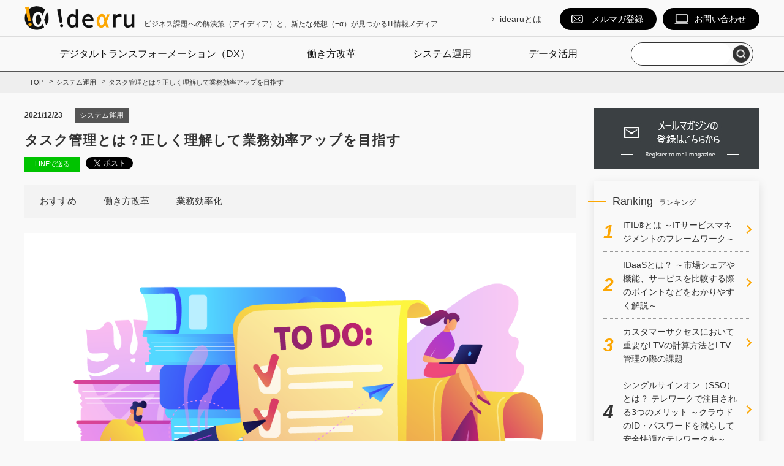

--- FILE ---
content_type: text/html; charset=UTF-8
request_url: https://www.idearu.info/article/system/task-management
body_size: 43583
content:






<!DOCTYPE html>
<html lang="ja">
<head>
<meta charset="UTF-8">
<meta name="viewport" content="width=device-width, initial-scale=1, maximum-scale=1, minimum-scale=1">
<title>タスク管理とは？正しく理解して業務効率アップを目指す｜IT情報メディアサイト　idearu（アイディアル）</title>
<meta name="keywords" content="タスク管理,業務効率化,ToDo管理,チームマネジメント">
<meta name="description" content="タスク管理を実施すれば、業務効率を高め、チームのまとまりを強化できます。しかし、タスク管理に悩みを抱える企業も少なくありません。タスク管理を行っても思うような効果が得られない場合は、タスク管理の課題を見つけ、正しい方法を学ぶことが大切です。">
<meta property="og:title" content="タスク管理とは？正しく理解して業務効率アップを目指す">
<meta property="og:description" content="タスク管理とは、業務効率化に欠かせない個々のするべきこと（ToDo）の洗い出しと優先順位付けを行うこ...">
<meta property="og:url" content="">
<meta property="og:image" content="https://www.idearu.info/dcms_media/image/cover_task.png">
<meta name="twitter:card" content="summary_large_image" />
<meta name="twitter:site" content="@riisat" />
                <link rel="canonical" href="/article/system/task-management">

<link href="https://fonts.googleapis.com/css?family=Oswald:300,400,500,600,700" rel="stylesheet">
<link rel="stylesheet" href="//use.fontawesome.com/releases/v5.1.0/css/all.css" integrity="sha384-lKuwvrZot6UHsBSfcMvOkWwlCMgc0TaWr+30HWe3a4ltaBwTZhyTEggF5tJv8tbt" crossorigin="anonymous">
<link rel="stylesheet" href="/dcms_media/other/base.css" />
<link rel="stylesheet" href="/dcms_media/other/layout.css" />
<link rel="stylesheet" href="/dcms_media/other/common.css" />
<link rel="stylesheet" href="/dcms_media/other/media.css" />
<link rel="stylesheet" href="/dcms_media/other/color_colorful.css" />

<script src="/dcms_media/js/jquery-1.11.1.min.js"></script>
<script src="/dcms_media/js/jquery.biggerlink.target.js" defer></script>
<script src="/dcms_media/js/jquery.matchHeight-min.js" defer></script>
<!-- <script src="/dcms_media/js/follow.js"></script> -->
<script src="/dcms_media/js/jquery.tabswitch.js" defer></script>
<!-- <script src="/dcms_media/js/media_archive.js"></script> -->
<script src="/dcms_media/js/imgLiquid-min.js"></script>
<script src="/dcms_media/js/echo.min.js" defer></script>
<script>
var lh = "";
	lh = location.href;
	if (lh.match(/dcmsadm\/blog-preview/) || lh.match(/blog-admin\/preview/)){
	$(document).ready(function(){
		//imgLiquid
		// $('.tagby_col .article_imga').imgLiquid();
		echo.init() ;
	});
	} else if (lh.match(/dcmsadm/)){
	} else {
	$(document).ready(function(){
		//header-fixed
		var $body = $('body'),
		$navTypeA = $('.header_nav'),
		navTypeAOffsetTop = $navTypeA.offset().top;
		$(window).on('scroll', function () {
			if($(this).scrollTop() > navTypeAOffsetTop) {
				$body.addClass('is-fixed');
			} else {
				$body.removeClass('is-fixed');
			}
		});
		//biggerlink
		$('.biglink').biggerlink();
		//matchHeight
		// $('.tagby_title').matchHeight();
		//tab
		$('.tabindex a').tabswitch({
			pageClass: 'tabcontent',
			tabActiveClass: 'tabover',
			activeIndex: 0,
			effect: true,
			effectDuration: 'slow'
		});
		//
		$('article').eq(0).addClass('firstart');
		//imgLiquid
		// $('.tagby_col .article_imga').imgLiquid();
		//header megamenu
		if (window.matchMedia( "(max-width: 690px)" ).matches) {
			var $body = $('body');
			$('.hgnav_spbtn').click(function() {
				$body.toggleClass('open');
				$('#panel-btn-icon').toggleClass('close');
				return false;
			});
		}
		echo.init() ;
	});

//biggerLink
$(document).ready(function () {
    $('.biggerLinkArea').hover(function () {
        $(this).css({
            'opacity': '0.7',
            'cursor': 'pointer'
        });
    },function(){
        $(this).css({
            'opacity': '1',
            'cursor': 'auto'
        });
    });
    var $target = $('.biggerLinkArea');
    $target.each(function () {
        $(this).on('click', function () {
            console.log('1');
            var $href = $(this).find('a').attr('href');
            console.log('2');
            location.href = $href;
        });
    });
});$(document).ready(function () {
returnTop('.returnTopBtnArea');
fixedBan();
fixedImgBan('.fixedImgBanArea');
fixedImgPosition('.fixedImgBanWrapper', '.fixedBanWrapper');
fixedNone('.fixedImgBanWrapper', '.fixedImgBanBtn');
});

function fixedBan() {
if ($('.fixedBanWrapper').index() > -1) {
var $target = $('.fixedBanWrapper'),
    $winW = $(window).width(),
    $winH = $(window).height();
$target.insertBefore('footer');
$target.removeClass('is-show').addClass('is-hide');
if ($winW > 690) {
    $(window).on('scroll load', function () {
        var $position = $('footer').offset().top;
        var $scrollTop = $(window).scrollTop();
        if ($scrollTop > 10) {
            $target.removeClass('is-hide').addClass('is-show');
            if ($scrollTop > $position - $winH) {
                $target.removeClass('is-show').addClass('is-hide');
            }
        } else {
            $target.removeClass('is-show').addClass('is-hide');
        }
    });
}
}
}
function fixedImgBan($targetClass) {
if ($($targetClass).index() > -1) {
var $target = $($targetClass),
    $imgGet = $($target).html();
$html = '<div class="fixedImgBanWrapper"><div class="fixedImgBanBtn"><img src="/dcms_media/image/tmpBanBtn.png" alt="関連資料"></div><div class="fixedImgBanArea">' + $imgGet + '</div></div>'
$('body').append($html);
}
}
function fixedNone($targetClass, $targetBtn) {
var $target = $($targetClass),
$btn = $($targetBtn);
$btn.on('click', function () {
$target.remove();
});
}
function fixedImgPosition($targetClass, $getHClass) {
if ($($targetClass).index() > -1) {
var $target = $($targetClass),
$winH = $(window).height(),
$footerH = $('footer').outerHeight(),
$getH = $($getHClass).height(),
$winW = $(window).width(),
$returnTopBtnH = $('.returnTopBtnArea').height();
function noneItem() {
$target.removeClass('is-show').removeClass('is-hide').css({
    'display': 'none'
})
}
function banShow() {
$(window).on('scroll load', function () {
    var $scrollTop = $(window).scrollTop(),
        $position = $('footer').offset().top;
    if ($scrollTop > 0) {
        showItem();
        if ($scrollTop > $position - $winH) {
            hideItem();
        }
    } else if ($scrollTop == '0') {
        noneItem();
    } else {
        noneItem();
    }
});
}
if ($winW > 980) {
function showItem() {
    if ($($getHClass).index() > -1) {
        $target.removeClass('is-hide').addClass('is-show').css({
            'display': 'block',
            'bottom': $getH
        });
    } else {
        $target.removeClass('is-hide').addClass('is-show').css({
            'display': 'block',
            'bottom': $returnTopBtnH
        });
    }
}
function hideItem() {
    if ($($getHClass).index() > -1) {
        $target.removeClass('is-show').addClass('is-hide').css({
            'display': 'block',
            'bottom': $footerH + $getH 
        })
    } else {
        $target.removeClass('is-show').addClass('is-hide').css({
            'display': 'block',
            'bottom': $footerH
        })
    }
}
banShow();
} else if ($winW > 690 && $winW < 980) {
function showItem() {
    $target.removeClass('is-hide').addClass('is-show').css({
        'display': 'block',
        'bottom': $getH + $returnTopBtnH
    });
}
function hideItem() {
    $target.removeClass('is-show').addClass('is-hide').css({
        'display': 'block',
        'bottom': $footerH + $getH + $returnTopBtnH
    })
}
banShow();
} else {
noneItem();
}
}
}
function returnTop($targetBtn) {
var $html = '<div class="returnTopBtnArea"><p class="returnTopBtn"><!--returnTop--></p></div>';
$('body').append($html);
var $target = $($targetBtn),
$winW = $(window).width();

$target.on('click', function () {
$('body ,html').stop().animate({
    scrollTop: 0
}, 1000);
return false;
});
function scrollShow() {
$(window).on('scroll load', function () {
var $scrollTop = $(window).scrollTop();
if ($scrollTop > 10) {
    $target.fadeIn();
} else {
    $target.fadeOut();
}
});
}
if ($winW > 980) {
$target.css({
'bottom': '6px'
});
scrollShow();
} else if ($winW > 690 && $winW < 980) {
if($('.fixedBanWrapper').index()>-1){
var $getH = $('.fixedBanWrapper').outerHeight();
$target.css({
    'bottom': $getH - '20' + 'px'
});
}else{
$target.css({
    'bottom': 0
});
}

scrollShow();
} else {
$target.fadeOut();
}
}
}

</script>
<script defer src="https://trace.bluemonkey.jp/trace.js"></script>

<!--start Google Analytics -->
<!-- Google Tag Manager -->
<script>(function(w,d,s,l,i){w[l]=w[l]||[];w[l].push({'gtm.start':
new Date().getTime(),event:'gtm.js'});var f=d.getElementsByTagName(s)[0],
j=d.createElement(s),dl=l!='dataLayer'?'&l='+l:'';j.async=true;j.src=
'https://www.googletagmanager.com/gtm.js?id='+i+dl;f.parentNode.insertBefore(j,f);
})(window,document,'script','dataLayer','GTM-MNXXL3F');</script>
<!-- End Google Tag Manager -->

<!-- Google Tag Manager (noscript) -->
<noscript><iframe src="https://www.googletagmanager.com/ns.html?id=GTM-MNXXL3F"
height="0" width="0" style="display:none;visibility:hidden"></iframe></noscript>
<!-- End Google Tag Manager (noscript) --><!--end Google Analytics -->
</head>

<body class="sub">
<div id="fb-root"></div>
<script>(function(d, s, id) {
  var js, fjs = d.getElementsByTagName(s)[0];
  if (d.getElementById(id)) return;
  js = d.createElement(s); js.id = id;
  js.src = "//connect.facebook.net/ja_JP/sdk.js#xfbml=1&version=v2.8&appId=122521337887576";
  fjs.parentNode.insertBefore(js, fjs);
}(document, 'script', 'facebook-jssdk'));</script> 
<!--header st--> 
<header>
<div class="header_wrap">
<div class="inner header">
<p class="header_logo"><a href="/"><img src="/dcms_media/image/common/logo.png" alt="IT情報メディアサイト　idearu（アイディアル）" /></a></p>
<p class="logo_text">ビジネス課題への解決策（アイディア）と、新たな発想（+&alpha;）が見つかるIT情報メディア</p>
<div class="hgnav_spbtn"><span id="panel-btn-icon" class=""></span> <span class="text">Menu</span></div>
<div class="header_info"><a class="about" href="/about.html">idearuとは</a><a class="mailmaga" href="/mailmagazine.html">メルマガ登録</a> <a class="mail" href="/contact.html">お問い合わせ</a></div>
</div>
</div>
<div class="header_nav">
<div class="hnav inner clearfix"><nav class="globalnav h_nav">
<ul class="gnav">
<li><a href="/article/tag/dx">デジタルトランスフォーメーション（DX）</a></li>
<li><a href="/article/tag/workstyle">働き方改革</a></li>
<li><a href="/article/system">システム運用</a></li>
<li><a href="/article/data">データ活用</a></li>
<!--<li class="menu__single"><a href="#">テーマ一覧</a>
<div class="menu__second-level">
<ul>
<li><a href="/article/tag/dx">デジタルトランスフォーメーション（DX）</a></li>
<li><a href="/article/tag/workstyle">働き方改革</a></li>
<li><a href="/article/system">システム運用</a></li>
<li><a href="/article/data">データ活用</a></li>
</ul>
</div>
</li>--></ul>
</nav>
<div class="h_search_pc"><form action="/article/search"><input class="submit_btn" type="submit" value="" /> <input class="search_txt" name="schKeyword" type="text" placeholder="" /></form></div>
</div>
</div>
</header>
 
<!--header end-->
<!--locator st-->
<div class="locator">
<ol class="inner" itemscope itemtype="http://schema.org/BreadcrumbList">
<li itemprop="itemListElement" itemscope itemtype="http://schema.org/ListItem">
  <a href="/index.html" itemprop="item">
    <span itemprop="name">TOP</span>
  </a>
  <meta content="1" itemprop="position">
</li>
    <li itemprop="itemListElement" itemscope itemtype="http://schema.org/ListItem">
    <a href="https://www.idearu.info/article/system" itemprop="item">
    <span itemprop="name">システム運用</span>
    </a>
	<meta content="2" itemprop="position">
  </li>
    <li itemprop="itemListElement" itemscope itemtype="http://schema.org/ListItem">
  <span itemprop="name">タスク管理とは？正しく理解して業務効率アップを目指す</span>
  <meta content="3" itemprop="position">
  </li>
</ol>
</div>
<!--locator end-->
<!--contents-st-->
<div id="contents" class="clearfix"> 
  <!--contents_left-st-->
  <div id="contents_left"> 
    <!-- ブロック貼り付けエリア -->
    <div id="dcms_layoutPageBlockPasteArea"> 
      <!-- ブロック -->
      <div id="dcms_layoutPageBlock">



<div class="inline_area">
  <time>2021/12/23</time>
  <!--category-st-->
    <div class="catea system">
        <a href="https://www.idearu.info/article/system">システム運用</a>
      </div>
    <!--category-end--> 
</div>

<h1>タスク管理とは？正しく理解して業務効率アップを目指す</h1>

<!--sns_share-st-->
<ul class="sns_share clearfix">
  <li class="line"><a class="line" href="http://line.me/R/msg/text/?タスク管理とは？正しく理解して業務効率アップを目指すhttps://www.idearu.info/article/system/task-management">LINEで送る</a></li>
  <li class="twitter"><a href="https://twitter.com/share" class="twitter-share-button" data-url="">Tweet</a>
  <script>!function(d,s,id){var js,fjs=d.getElementsByTagName(s)[0],p=/^http:/.test(d.location)?'http':'https';if(!d.getElementById(id)){js=d.createElement(s);js.id=id;js.src=p+'://platform.twitter.com/widgets.js';fjs.parentNode.insertBefore(js,fjs);}}(document, 'script', 'twitter-wjs');</script></li>
  <li class="fb">
    <div class="fb-share-button" data-href="" data-width="120" data-layout="button_count" data-action="like" data-show-faces="false" data-share="false"></div>
  </li>
  <li class="hateb"> <a href="http://b.hatena.ne.jp/entry/" class="hatena-bookmark-button" data-hatena-bookmark-layout="standard-balloon" data-hatena-bookmark-lang="ja" title="このエントリーをはてなブックマークに追加"><img src="https://b.st-hatena.com/images/entry-button/button-only@2x.png" alt="このエントリーをはてなブックマークに追加" width="20" height="20" style="border: none;" /></a><script type="text/javascript" src="https://b.st-hatena.com/js/bookmark_button.js" charset="utf-8" async="async"></script>
</li>
</ul>
<!--sns_share-end-->

<!--Tag-st-->
<div class="taglist">
    <a href="https://www.idearu.info/article/tag/recommend">おすすめ</a>
    <a href="https://www.idearu.info/article/tag/workstyle">働き方改革</a>
    <a href="https://www.idearu.info/article/tag/efficiency">業務効率化</a>
  </div>
<!--Tag-end--> 

<!--cover_image-st-->
<figure class="cover"><img src="https://www.idearu.info/dcms_media/image/cover_task.png" alt="" /></figure>
<!--cover_image-end--> 

<!--記事内容-st-->
<div id="articledetail">
  <p>タスク管理とは、業務効率化に欠かせない個々のするべきこと（ToDo）の洗い出しと優先順位付けを行うことです。仕事を作業単位の 小さなタスクに分解し、期限や重要度に応じて分類することで、現場の生産性向上やチームマネジメントの強化を実現できます。業務効率の向上につながる「タスク管理」とは、いったいどんな取り組みを指すのでしょうか。また、タスク管理を実施するうえで注意すべき点はなんでしょうか。</p>
<p>この記事では、タスク管理のやり方や必要性、タスク管理を行うメリットについて、はじめての方にもわかりやすく解説していきます。</p>
<div class="tabcon">
<p class="tabcon_in">目次</p>
<ol>
<li><a href="#a01">タスク管理とは</a></li>
<li><a href="#a02">タスク管理がなぜ必要か</a></li>
<li><a href="#a03">タスク管理の課題<br /></a></li>
<li><a href="#a04">タスク管理のメリット</a></li>
<li><a href="#a05">チームメンバーが日頃からタスクを確認できる仕組みを作ろう</a></li>
</ol>
</div>
<h2><a id="a01"></a>タスク管理とは</h2>
<p>タスク管理とは、 仕事を作業単位の小さなタスクに細分化し、 タスクの優先順位付けをして、進捗の確認を行うことです。仕事量が多かったり、チーム全体をマネジメントしたりする場合、一度に全てのするべきこと（ToDo）を記憶するのは困難です。タスク管理 を実施し、するべきこと（ToDo）を書き出してリストアップすれば、記憶に頼らず一目で仕事の全体像を俯瞰できます。 するべきことを外部に書き出して期限や優先度を明確にすることで、頭のなかで考えなくても整理できるので 、脳のリソースを節約し、業務のパフォーマンスを高められます。</p>
<p>なお、「タスク管理」と「プロジェクト管理」は意味合いが異なります。「プロジェクト管理」 は、大きな仕事（プロジェクト）の完遂に向けた取り組みで、進捗管理やスケジュール管理、予算や人員の設定などを行います。「タスク管理」は、仕事をなるべく細分化してリストアップし、重複や抜け漏れを防ぐ取り組みです。プロジェクト管理のなかにチームメンバーのタスク管理が盛り込まれていますので、タスクが集まったものがプロジェクトといえます。</p>
<h2><a id="a02"></a>タスク管理がなぜ必要か</h2>
<p>そもそも、なぜタスク管理が必要なのでしょうか。タスク管理が必要な理由は、「仕事の全体像を俯瞰できる」「チームマネジメントにつながる」の2点です。業務量が多かったり、1人で複数の仕事を抱えていたりすると、どうしてもタスクの抜け漏れや重複が生じます。しかし、タスク管理 を取り入れれば、するべきこと（ToDo）が可視化 されるため、仕事の全体像を把握でき、業務ミスや抜け漏れを防止できます。</p>
<p>また、チームのまとまりを生み出すチームマネジメントを実施するうえでもタスク管理は欠かせません。チームマネジメントでは、チームメンバーが最高のパフォーマンスを発揮できるよう、適切に仕事を割り振る必要があります。また、チームメンバーの状況に応じて、仕事の割り振りを変更する柔軟性も必要です。タスク管理を導入すれば、チームメンバーの「誰が」「どの仕事を」「いつまでに」完了しなければならないかが共有され、仕事の割り振りを最適化できます。業務効率向上やチームマネジメントの最適化を考える企業は、タスク管理の導入を検討しましょう。</p>
<h2><a id="a03"></a>タスク管理の課題</h2>
<p>タスク管理をはじめてみたものの、思ったような効果が得られないという企業もあります。企業のタスク管理には、大きく分けて3つの課題があります。タスク管理を導入するときは、「タスクをいつでも確認できる仕組みをつくる」「定期的に振り返りと分析を行う」の2点を意識することが大切です。</p>
<h3>タスクを把握できておらず、すぐ忘れてしまう</h3>
<p>タスク管理の失敗で多いのが、せっかくタスク管理の仕組みを導入したものの、「社員がタスクを把握できていない」「タスクを可視化 したのに、すぐ忘れてしまう」というケースです。こうした課題を解決するには、タスク管理の方法を見直す必要があります。チームメンバー1人ひとりがすぐにタスクを確認でき、期限・進捗状況・重要度などの情報を常日頃から得られるような仕組みを導入すれば、タスクの把握し忘れを防げます。</p>
<h3>メンバーに指示したタスクの進捗状況がわからない</h3>
<p>チームメンバーにタスクを指示したものの、各メンバーのタスクの進捗状況が不透明で、「誰が」「どの仕事を」「いつまでに」やるのかわからないといったケースもあります。この場合は、チーム全体でタスクを共有する仕組みが不足しているのが原因です。チームのタスク量や進捗状況が可視化され、一目でわかるようなタスク管理の仕組みを導入しましょう。</p>
<h3>タスクに遅れが生じ、別のタスクにも影響が出てしまう</h3>
<p>タスク管理をしていると、特定のタスクに遅れが生じ、その結果、他のタスクに影響が出てしまう状況がしばしば見られます。どのタスクが全体の進捗のボトルネックになっているかがわかるのも、タスク管理のメリットです。ボトルネックを発見するため、タスクの予実管理を行い、「予定通りにタスクをこなせているか」「どのタスクが遅れているか」を分析しましょう。定期的に振り返りを行い、問題点を発見することで、さらに業務効率を高められます。</p>
<h2><a id="a04"></a>タスク管理のメリット</h2>
<p>正しい方法でタスク管理を行えば、業務効率を高め、チームのまとまりを強化できます。タスク管理を実践するメリットは次の3点です。</p>
<h3>仕事の全体像を把握できるようになる</h3>
<p>タスク管理を行うことで、仕事の全体像を把握し、業務効率を高められます。チームメンバー全体のタスクの進捗状況がわかるため、業務負担に合わせて仕事の割り振りを見直したり、進捗のボトルネックとなっているタスクを他のメンバーがフォローしたりすることで、チームマネジメントを強化できます。また、タスク全体を把握し、予実管理を行うことも大切です。チームメンバー1人ひとりの仕事の進め方の課題を発見し、業務効率を大きく改善できます。</p>
<h3>着手漏れや遅れをカバーできる</h3>
<p>タスク管理を導入し、タスクを一箇所に集約することで、業務の着手漏れや遅れを防止できます。また、タスクを期限・重要度などによって分類すれば、優先順位が高いタスクから着手し、進捗の遅れを防げます。繁忙期などで仕事量が増えてくると、業務の抜け漏れを完全に防止するのは困難です。タスク管理の仕組みを取り入れ、「着手漏れがないか」「進捗は予定通りに進んでいるか」を常に可視化することで業務効率化につながります。</p>
<h3>大幅な進捗の遅れを未然に防止できる</h3>
<p>もし抜け漏れが生じ、進捗の遅れが生じてしまっても、タスク管理の仕組みがあれば安心です。チームメンバーがいつでも好きなときにタスクの進捗状況を確認できるので、進捗の遅れにすぐ気づくことができ、大幅な時間ロスを未然に防止できます。また、大幅な進捗の遅れが生じる原因として、「メンバーの業務負荷が高すぎる」「業務がメンバーの特性に合っておらず、ボトルネックになっている」といったケースが考えられます。タスク管理の仕組みを導入すれば、メンバーごとのタスクを可視化して業務負荷を分析したり、メンバーの状況に応じて業務の割り振りを見直したりすることで、進捗の遅れを生み出す原因を根本的に解決することが可能です。</p>
<p><blockquote>
<p>チームにおすすめのタスク管理ツール5選と、必要な機能やメリット、選定ポイントをご紹介しています。<br /><a href="https://www.idearu.info/article/cloud/task-tool-recommend" target="_blank" rel="noopener">【2022年度版】チームのタスク管理ツールおすすめ5選を比較！</a></p>
</blockquote></p>
<h2><a id="a05"></a>チームメンバーが日頃からタスクを確認できる仕組みを作ろう</h2>
<p>タスク管理を実践すれば、業務効率化を実現し、チーム全体のまとまりを強化できます。しかし、「タスク管理がうまくいかない」「思うような効果が得られない」など、タスク管理の悩みを抱える企業も少なくありません。タスク管理で大切なのは、タスク全体を可視化し、チームメンバーが常日頃からタスクを確認できるような仕組みをつくることです。また、タスクの予実管理を実施し、定期的に振り返りを行うことで、チーム活動の改善点に気づき、さらに業務効率を高められます。こうしたタスク管理をオンラインで実現できるのが、チームワーク管理ツール「Serccs（サークス）」です。Serccsではカレンダーにカラフルな付箋をペタペタ貼っていく感覚でチーム全体のタスクの可視化が行えます。業務効率化のため、タスク管理に最適なツールを導入し、タスク管理を実践しましょう。</p>
<div class="tabcon biggerLinkArea" style="margin-top: 40px;">
<h4>チームでのタスク管理を無料で簡単にはじめてみませんか？</h4>
<div class="uni_col2_it">
<div class="col_r">
<p>「Serccs Board（サークスボード）」は、チーム全員の仕事を見える化することにより、チームの目標達成に向けて生産性を高めることができるタスク管理ツールです。<br /><br />チームメンバーの1週間の予定をカレンダーで可視化し、メンバーの負荷状況を把握してチームで協力し合えます。プロジェクトを管理できる機能やGoogleカレンダーとの連携も可能です。</p>
<p><a href="https://www.serccs.com/" target="_blank" rel="noopener">&gt;&gt; 「Serccs Board」の詳細、無料アカウント作成はこちら</a></p>
</div>
<div class="col_l img100"><a href="https://www.serccs.com/" target="_blank" rel="noopener"><img src="/dcms_media/image/Serccs_success.png" width="657" height="600" /></a></div>
</div>
</div>
<div class="around_border">
<div class="writer_portrait"><img src="/dcms_media/image/profile_serccs.png" alt="Serccs Board" width="150" height="113" /></div>
<div>
<p>執筆者情報：</p>
<p class="writer_name">ユニリタ Serccs Board チーム</p>
<p>株式会社ユニリタ　ビジネスイノベーション部</p>
<p>チームタスク管理ツール「<a href="https://www.serccs.com/" target="_blank" rel="noopener">Serccs Board</a>」のプロモーション担当チームです。<br />職場におけるチームの知的生産性の向上に注力してきたメンバーが、チームワークに課題をお持ちの方に役立つタスク管理術やツールを活用した解決策を発信していきます。</p>
</div>
</div></div>
<!--記事内容-end--> 


        <!--前の記事次の記事-st-->
        <ul id="nextprev" class="clearfix">
                    <li class="prev"><a href="https://www.idearu.info/article/cloud/hybrid-work">&lt; 前の記事</a></li>
                              <li class="next"><a href="https://www.idearu.info/article/cloud/dx-first-step">次の記事 &gt;</a></li>
                  </ul>
        <!--前の記事次の記事-end-->
        <!--Tag-st-->
<!--                   <div class="relatedkey_area">
            <h2 class="title_sta">関連キーワード</h2>
            <div class="relatedkey">
                            <a href="https://www.idearu.info/article/tag/recommend">おすすめ</a>
                            <a href="https://www.idearu.info/article/tag/workstyle">働き方改革</a>
                            <a href="https://www.idearu.info/article/tag/efficiency">業務効率化</a>
                          </div>
          </div>
         -->
        <!--Tag-end-->

          <!--category-st-->
<!--                     <div class="subcate bottom system">
                        <a href="https://www.idearu.info/article/system">システム運用</a>
                      </div>
           -->
          <!--category-end--> 



<!--share-related-article st-->
<!-- <div class="share-related-article">
<figure class="img"><div style="background-image: url('https://www.idearu.info/dcms_media/image/cover_task.png');"></div></figure>
<div class="sns-item">
<div class="article-facebook-like">
<p><span>「いいね！」</span>で<br />最新情報をお届け</p> -->
<!-- fbいいね -->
<!-- <div id="fb-root"></div>
<script>(function(d, s, id) {
  var js, fjs = d.getElementsByTagName(s)[0];
  if (d.getElementById(id)) return;
  js = d.createElement(s); js.id = id;
  js.src = "//connect.facebook.net/ja_JP/sdk.js#xfbml=1&version=v2.8";
  fjs.parentNode.insertBefore(js, fjs);
}(document, 'script', 'facebook-jssdk'));</script>
<div class="fb-like" data-href="https://www.facebook.com/mtamelab/" data-layout="button" data-action="like" data-size="small" data-show-faces="true" data-share="false"></div> -->
<!-- /fbいいね -->
<!-- </div>
</div>
<div class="article-twitter-share">
<div><a href="https://twitter.com/m_tame_lab
" class="twitter-follow-button" data-show-count="false" data-show-screen-name="false">Follow @エムタメ！</a>
<script>!function(d,s,id){var js,fjs=d.getElementsByTagName(s)[0],p=/^http:/.test(d.location)?'http':'https';if(!d.getElementById(id)){js=d.createElement(s);js.id=id;js.src=p+'://platform.twitter.com/widgets.js';fjs.parentNode.insertBefore(js,fjs);}}(document, 'script', 'twitter-wjs');</script><p>Twitterでもチェック！！</p></div>
</div>
</div> -->
<!--share-related-article end-->

        <!--関連記事-st-->
                <div id="relation">
          <h2 class="title_sta">関連記事</h2>
                    <article class="relationlist"> <a href="https://www.idearu.info/article/system/postage-rate">
            <figure class="post_thumbnail"><img src="https://www.idearu.info/dcms_media/image/cover_postage-rate_shutterstock_144790756.jpg" alt="タスク管理とは？正しく理解して業務効率アップを目指す" /></figure>
            <time>2024/03/25</time>
            <p class="txt">【2024年 秋】郵便料金値上げによるコストの増加を回避するには？</p>
            </a> </article>
                    <article class="relationlist"> <a href="https://www.idearu.info/article/system/dx-business-it-platform">
            <figure class="post_thumbnail"><img src="https://www.idearu.info/dcms_media/image/cover_dx-business-it-platform.jpg" alt="タスク管理とは？正しく理解して業務効率アップを目指す" /></figure>
            <time>2023/08/07</time>
            <p class="txt">DX時代の次世代ビジネスに必要なIT基盤とは</p>
            </a> </article>
                    <article class="relationlist"> <a href="https://www.idearu.info/article/system/dx-chohyo">
            <figure class="post_thumbnail"><img src="https://www.idearu.info/dcms_media/image/cover_dx-chohyo.png" alt="タスク管理とは？正しく理解して業務効率アップを目指す" /></figure>
            <time>2023/04/04</time>
            <p class="txt">DXの推進は帳票運用業務の改善から！</p>
            </a> </article>
                    <article class="relationlist"> <a href="https://www.idearu.info/article/system/dx-process-visualize">
            <figure class="post_thumbnail"><img src="https://www.idearu.info/dcms_media/image/cover_dx-process-visualize.png" alt="タスク管理とは？正しく理解して業務効率アップを目指す" /></figure>
            <time>2023/03/31</time>
            <p class="txt">DX成功の鍵は業務可視化! 社員の共感を引き出しビジネス競争力を飛躍的に高める方法とは？</p>
            </a> </article>
                  </div>
                <!--関連記事-end--> 
      </div>
      <!-- // ブロック --> 
    </div>
    <!-- // ブロック貼り付けエリア --> 
  </div>
  <!--contents_left-end--> 
  <!--contents_right-st-->
  <div id="contents_right"> <div class="img100"><a href="/mailmagazine.html"><img src="/dcms_media/image/banner_mailmagazine.jpg" alt="メールマガジンの登録はこちらから" /></a></div>
<div class="side_col">
<p class="side_title">Ranking<span class="in">ランキング</span></p>
<div class="reco_list"><!-- ★ start -->
<div class="reco_col">
<p><a href="/article/system/itil">ITIL&reg;とは ～ITサービスマネジメントのフレームワーク～</a></p>
</div>
<!-- ★ end --> <!-- ★ start -->
<div class="reco_col">
<p><a href="/article/system/idaas">IDaaSとは？ ～市場シェアや機能、サービスを比較する際のポイントなどをわかりやすく解説～</a></p>
</div>
<!-- ★ end --><!-- ★ start -->
<div class="reco_col">
<p><a href="/article/cloud/customer-success-ltv">カスタマーサクセスにおいて重要なLTVの計算方法とLTV管理の際の課題</a></p>
</div>
<!-- ★ end --><!-- ★ start -->
<div class="reco_col">
<p><a href="/article/system/single-sign-on">シングルサインオン（SSO）とは？ テレワークで注目される3つのメリット ～クラウドのID・パスワードを減らして安全快適なテレワークを～</a></p>
</div>
<!-- ★ end --><!-- ★ start -->
<div class="reco_col">
<p><a href="/article/cloud/team-building">チームワークを高めるには？チームビルディングには共有・共感・共鳴・共創の4つの「共」が重要</a></p>
</div>
<!-- ★ end --></div>
</div>
<div class="side_col">
<p class="side_title">New arrival<span class="in">新着</span></p>
<div class="news_list">
<ul class="side_tabbtn tabindex">
<li><a href=".tab1">記事</a></li>
<li><a href=".tab2">お知らせ</a></li>
</ul>
<!--media start-->
<div class="tab1 tabcontent side_media">
<a href="https://www.idearu.info/article/system/business-it-hub-3" class="article_col">
  <time class="article_time">2024/03/26</time>
  <p class="article_title">ビジネスとITのハブとなるIT部門がやるべき4つのステップ 後編 ～あるべき姿～</p>
</a>


<a href="https://www.idearu.info/article/system/business-it-hub-2" class="article_col">
  <time class="article_time">2024/03/26</time>
  <p class="article_title">ビジネスとITのハブとなるIT部門がやるべき4つのステップ 中編 ～課題～</p>
</a>


<a href="https://www.idearu.info/article/system/business-it-hub-1" class="article_col">
  <time class="article_time">2024/03/26</time>
  <p class="article_title">ビジネスとITのハブとなるIT部門がやるべき4つのステップ 前編 ～現状～</p>
</a>

</div>
<!--media end--> <!--rss start-->
<div class="tab2 tabcontent side_rss">
<div class="rss_block"><dl>
<dt class="rss_date">2019/04/01</dt>
<dd class="rss_title"><a href="https://www.idearu.info/about.html"><span class="news_01">お知らせ</span> IT情報メディアサイト「idearu」（アイディアル）オープン！</a></dd>
<dd class="rss_contents"></dd>
</dl>
</div>
</div>
<!--rss end--></div>
</div>
<div class="side_col">
<p class="side_title">Keyword<span class="in">キーワード</span></p>
<ul class="side_tag">
<li><a href="https://www.idearu.info/article/tag/itsm">ITサービスマネジメント (92)</a></li>
<li><a href="https://www.idearu.info/article/tag/workstyle">働き方改革 (91)</a></li>
<li><a href="https://www.idearu.info/article/tag/it">IT部門＋α (85)</a></li>
<li><a href="https://www.idearu.info/article/tag/dx">デジタルトランスフォーメーション (77)</a></li>
<li><a href="https://www.idearu.info/article/tag/lob">事業部門＋IT (69)</a></li>
<li><a href="https://www.idearu.info/article/tag/recommend">おすすめ (64)</a></li>
<li><a href="https://www.idearu.info/article/tag/analytics">データ分析 (46)</a></li>
<li><a href="https://www.idearu.info/article/tag/efficiency">業務効率化 (44)</a></li>
<li><a href="https://www.idearu.info/article/tag/terms">用語集 (35)</a></li>
<li><a href="https://www.idearu.info/article/tag/reporting">レポーティング (21)</a></li>
<li><a href="https://www.idearu.info/article/tag/form">帳票 (20)</a></li>
<li><a href="https://www.idearu.info/article/tag/subscription">サブスクリプション (15)</a></li>
<li><a href="https://www.idearu.info/article/tag/success">カスタマーサクセス (15)</a></li>
<li><a href="https://www.idearu.info/article/tag/dx-mfg">製造業DX (5)</a></li>
<li><a href="https://www.idearu.info/article/tag/security">セキュリティ (4)</a></li>
<li><a href="https://www.idearu.info/article/tag/outsourcing">アウトソーシング (1)</a></li>
</ul>
</div>
<div class="side_col">
<p class="side_title">Recommended<span class="in">おすすめ</span></p>
<div class="pickup_list">
<a href="https://www.idearu.info/article/system/postage-rate" class="article_col">
  <div class="article_imga" style="background-image: url('https://www.idearu.info/dcms_media/image/cover_postage-rate_shutterstock_144790756.jpg');"></div>
  <div class="article_txta">
    <time class="article_time">2024/03/25</time>
    <p class="article_cate">
                  システム運用            </p>
    <p class="article_title">【2024年 秋】郵便料金値上げによるコストの増加を回避するには？</p>
  </div>
  <p class="article_txt">目次 郵便料金値上げの省令案の概要 企業における郵便料金値上げの影響 郵便料金値上げに伴うコスト増加...</p>
</a>


<a href="https://www.idearu.info/article/system/dx-chohyo" class="article_col">
  <div class="article_imga" style="background-image: url('https://www.idearu.info/dcms_media/image/cover_dx-chohyo.png');"></div>
  <div class="article_txta">
    <time class="article_time">2023/04/04</time>
    <p class="article_cate">
                  システム運用            </p>
    <p class="article_title">DXの推進は帳票運用業務の改善から！</p>
  </div>
  <p class="article_txt">国内におけるDX（デジタルトランスフォーメーション）の推進を目的として経済産業省から2018年9月に...</p>
</a>


<a href="https://www.idearu.info/article/data/dx-mfg-reskilling" class="article_col">
  <div class="article_imga" style="background-image: url('https://www.idearu.info/dcms_media/image/cover_reskilling.png');"></div>
  <div class="article_txta">
    <time class="article_time">2023/03/14</time>
    <p class="article_cate">
                  データ活用            </p>
    <p class="article_title">製造業におけるリスキリングの重要性</p>
  </div>
  <p class="article_txt">リスキリングとは、日本語で「職業能力の再開発」といい、今後求められる能力やスキルに合わせた学び直しを...</p>
</a>

</div>
</div>
 </div>
  <!--contents_right-end--> 
</div>
<!--contents-end--> 
<!--footer-st--> 
<div class="sp_fixenavi"><a class="mailmaga" href="#">メルマガ登録</a> <a class="mail" href="/contact.html">お問い合わせ</a></div>
<footer>
<div class="inner clearfix">
<div class="fnav">
<div class="fnavt"><a href="/article/system">システム運用</a> <a href="/article/data">データ活用</a> <a href="/article/cloud">クラウド</a> <a href="/article/bpm">ビジネスプロセスマネジメント</a></div>
<div class="fnavb"><a href="/about.html">idearuとは</a> <a href="https://www.unirita.co.jp/privacy.html" target="_blank" rel="noopener">プライバシーポリシー</a> <a href="/sitemap.html">サイトマップ</a></div>
</div>
<div class="finfo"><!--<div class="fsns"><a href="https://twitter.com/uniritajp" target="_blank" rel="noopener"><img src="/dcms_media/image/common/icon_twitter.png" alt="twitter" /></a> <a href="https://www.facebook.com/uniritajp/" target="_blank" rel="noopener"><img src="/dcms_media/image/common/icon_facebook.png" alt="facebook" /></a></div>-->
<div class="flogo"><a href="/"><img src="/dcms_media/image/common/flogo.png" alt="idearu" /></a>
<p>Powered by <a style="color: rgba(255, 255, 255, 0.3);" href="https://www.unirita.co.jp/" target="_blank" rel="noopener">UNIRITA</a></p>
</div>
</div>
</div>
<small>&copy; 2015 UNIRITA Inc.</small></footer>
 
<!--footer-end-->
<form method="get" id="fPageChg">
  <input type="hidden" name="page" value="" id="fPageChg-page" />
<input type="hidden" name="sort" value="" id="fPageChg-sort" />
<input type="hidden" name="schKeyword" value="" id="fPageChg-schKeyword" />
<input type="hidden" name="schKeywordMode" value="" id="fPageChg-schKeywordMode" />
<input type="hidden" name="schCategory" value="" id="fPageChg-schCategory" />
<input type="hidden" name="schCategoryMode" value="" id="fPageChg-schCategoryMode" />
<input type="hidden" name="schTag" value="" id="fPageChg-schTag" />
<input type="hidden" name="schTagMode" value="" id="fPageChg-schTagMode" />
<input type="hidden" name="schYear" value="" id="fPageChg-schYear" />
<input type="hidden" name="schMonth" value="" id="fPageChg-schMonth" />
<input type="hidden" name="schMode" value="" id="fPageChg-schMode" />
<input type="hidden" name="schBowNow" value="" id="fPageChg-schBowNow" />
<input type="hidden" name="schBowNowLogin" value="" id="fPageChg-schBowNowLogin" />
</form>

<!-- YTMタグ_start-->
<script type="text/javascript">
  (function () {
    var tagjs = document.createElement("script");
    var s = document.getElementsByTagName("script")[0];
    tagjs.async = true;
    tagjs.src = "//s.yjtag.jp/tag.js#site=466QSTK&referrer=" + encodeURIComponent(document.location.href) + "";
    s.parentNode.insertBefore(tagjs, s);
  }());
</script>
<noscript>
  <iframe src="//b.yjtag.jp/iframe?c=466QSTK" width="1" height="1" frameborder="0" scrolling="no" marginheight="0" marginwidth="0"></iframe>
</noscript>
<!-- YTMタグ_end-->
<!-- Mrketo Munchkinコード_start-->
<script type="text/javascript">
(function() {
  var didInit = false;
  function initMunchkin() {
    if(didInit === false) {
      didInit = true;
      Munchkin.init('728-MNQ-671');
    }
  }
  var s = document.createElement('script');
  s.type = 'text/javascript';
  s.async = true;
  s.src = '//munchkin.marketo.net/munchkin.js';
  s.onreadystatechange = function() {
    if (this.readyState == 'complete' || this.readyState == 'loaded') {
      initMunchkin();
    }
  };
  s.onload = initMunchkin;
  document.getElementsByTagName('head')[0].appendChild(s);
})();
</script>
<!-- Mrketo Munchkinコード_end-->

</body>
</html>

--- FILE ---
content_type: text/css
request_url: https://www.idearu.info/dcms_media/other/layout.css
body_size: 11037
content:
@charset "UTF-8";
/* ===================================================================
CSS information
 file name  :  layout.css
 style info :  全ページ共通 枠組みレイアウト生成用 cssの定義
=================================================================== */
/*@mixin title02{
	padding: 80px 0;
    width: 100%;
    margin: 0;
	display: table;
    background-color: $accent-color2;
    @media only screen and (max-width: 690px) {
    	padding: 40px 0;
    }
}*/
/*------------------------------------------------

contents width

-------------------------------------------------*/
.inner {
  width: 94%;
  margin-right: auto;
  margin-left: auto;
  max-width: 1200px; }

.col_bg .inner_ss {
  padding: 0; }

#dcms_layoutPageBlockPasteArea,
#dcms_layoutPageBlock {
  width: 100%; }

#container {
  overflow: hidden;
  padding-top: 0; }

#contents {
  width: 94%;
  margin-right: auto;
  margin-left: auto;
  max-width: 1200px;
  margin-bottom: 50px; }

/*------------------------------------------------

template coraplate 3

-------------------------------------------------*/
@media only screen and (max-width: 979px) {
  #contents_left {
    width: 100%; }
  #contents_right {
    width: 100%;
    margin-top: 50px; }
  /*#contents{width: 100%;margin-bottom: 40px;}
	#contents_left{
		float: none;
		width: 100%;
	}
	#contents_right{
		float: none;
		width: 100%;
		margin-top: 40px;
	}*/ }

@media only screen and (max-width: 690px) {
  /*#contents{width: 100%;margin-bottom: 30px;}
	#contents_right{margin-top: 30px;}*/ }

/*------------------------------------------------

float

-------------------------------------------------*/
.flt {
  float: left; }

.flr {
  float: right; }

@media only screen and (max-width: 690px) {
  .flt {
    float: none; }
  .flr {
    float: none; } }

/*------------------------------------------------

ブロック（2個並び half）

-------------------------------------------------*/
/*.col2::after,.col2_m::after,.col2_ti::after,.col2_it::after {@include clearfix;}
.col2 .flt, .col2 .flr{ width: 50%;}
.col2_m .flt, .col2_m .flr{ width: 49%;}
.col2_ti .flt{width: calc(18.5% * 3 + 1.875% * 2);} .col2_ti .flr{width: calc(18.5% * 2 + 1.875%);}
.col2_it .flt{width: calc(18.5% * 2 + 1.875%);} .col2_it .flr{ width: calc(18.5% * 3 + 1.875% * 2);}*/
/* old -------------*/
.col2,
.col2_sp2,
.col2_m,
.col2_m_sp2 {
  display: -webkit-box;
  display: -ms-flexbox;
  display: flex;
  -ms-flex-wrap: wrap;
  flex-wrap: wrap; }

.col2_m .col,
.col2_m_sp2 .col {
  width: calc(50% - 12px);
  margin-left: 24px;
  margin-bottom: 24px; }
  .col2_m .col:nth-child(2n + 1),
  .col2_m_sp2 .col:nth-child(2n + 1) {
    margin-left: 0; }

.col2 .col,
.col2_sp2 .col {
  width: calc(50% - 0.5px);
  margin-left: 1px;
  margin-bottom: 1px; }
  .col2 .col:nth-child(2n + 1),
  .col2_sp2 .col:nth-child(2n + 1) {
    margin-left: 0; }

@media only screen and (max-width: 690px) {
  .col2_m_sp2 .col {
    width: calc(50% - 8px);
    margin-left: 16px; }
    .col2_m_sp2 .col:nth-child(2n + 1) {
      margin-left: 0; }
  .col2 .col, .col2_m .col {
    width: 100%;
    margin-left: auto; } }

/* new -------------*/
.col2_m_222,
.col2_m_221,
.col2_m_212,
.col2_m_211,
.col2_222,
.col2_221,
.col2_212,
.col2_211 {
  display: -webkit-box;
  display: -ms-flexbox;
  display: flex;
  -ms-flex-wrap: wrap;
  flex-wrap: wrap;
  -webkit-box-pack: center;
  -ms-flex-pack: center;
  justify-content: center;
  /*真ん中寄せは案件による*/ }

.col2_m_222 .col,
.col2_m_221 .col,
.col2_m_212 .col,
.col2_m_211 .col {
  width: calc(50% - 12px);
  margin-left: 24px;
  margin-bottom: 32px; }
  .col2_m_222 .col:nth-child(2n + 1),
  .col2_m_221 .col:nth-child(2n + 1),
  .col2_m_212 .col:nth-child(2n + 1),
  .col2_m_211 .col:nth-child(2n + 1) {
    margin-left: 0; }

.col2_222 .col,
.col2_221 .col,
.col2_212 .col,
.col2_211 .col {
  width: calc(50% - 0.5px);
  margin-left: 1px;
  margin-bottom: 1px; }
  .col2_222 .col:nth-child(2n + 1),
  .col2_221 .col:nth-child(2n + 1),
  .col2_212 .col:nth-child(2n + 1),
  .col2_211 .col:nth-child(2n + 1) {
    margin-left: 0; }

@media only screen and (max-width: 979px) {
  .col2_m_212 .col,
  .col2_m_211 .col,
  .col2_212 .col,
  .col2_211 .col {
    width: 100%;
    margin-left: 0; } }

@media only screen and (max-width: 690px) {
  .col2_m_212 .col {
    width: calc(50% - 8px);
    margin-left: 16px;
    margin-bottom: 16px; }
    .col2_m_212 .col:nth-child(2n + 1) {
      margin-left: 0; }
  .col2_212 .col {
    width: calc(50% - 0.5px);
    margin-left: 1px;
    margin-bottom: 1px; }
    .col2_212 .col:nth-child(2n + 1) {
      margin-left: 0; }
  .col2_m_221 .col,
  .col2_221 .col {
    width: 100%;
    margin-left: 0; } }

.col2_m_222 .col:last-child,
.col2_m_221 .col:last-child,
.col2_m_212 .col:last-child,
.col2_m_211 .col:last-child,
.col2_222 .col:last-child,
.col2_221 .col:last-child,
.col2_212 .col:last-child,
.col2_211 .col:last-child {
  margin-right: 0; }

/*------------------------------------------------

ブロック（2個並び　unique 大小）

-------------------------------------------------*/
.col2_ti {
  display: -webkit-box;
  display: -ms-flexbox;
  display: flex;
  -ms-flex-wrap: wrap;
  flex-wrap: wrap; }
  .col2_ti .col_l {
    width: 67%; }
  .col2_ti .col_r {
    width: calc(100% - 24px - 67%);
    margin-left: 24px; }

@media only screen and (max-width: 690px) {
  .col2_ti {
    margin-left: 0;
    margin-top: -8px; }
    .col2_ti .col_l, .col2_ti .col_r {
      width: 100%;
      margin: 8px 0; }
  .col2_ti.sp_reverse .col_l {
    -webkit-box-ordinal-group: 3;
    -ms-flex-order: 2;
    order: 2; }
  .col2_ti.sp_reverse .col_r {
    -webkit-box-ordinal-group: 2;
    -ms-flex-order: 1;
    order: 1; } }

.col2_it {
  display: -webkit-box;
  display: -ms-flexbox;
  display: flex;
  -ms-flex-wrap: wrap;
  flex-wrap: wrap; }
  .col2_it .col_l {
    width: calc(100% - 24px - 67%);
    margin-right: 24px; }
  .col2_it .col_r {
    width: 67%; }
  .col2_it .col2_it {
    -webkit-box-orient: vertical;
    -webkit-box-direction: normal;
    -ms-flex-direction: column;
    flex-direction: column;
    margin-left: 0;
    margin-top: -8px; }
    .col2_it .col2_it .col_l, .col2_it .col2_it .col_r {
      width: 100%;
      margin: 8px 0; }
  .col2_it .col2_it.sp_reverse .col_l {
    -webkit-box-ordinal-group: 3;
    -ms-flex-order: 2;
    order: 2; }
  .col2_it .col2_it.sp_reverse .col_r {
    -webkit-box-ordinal-group: 2;
    -ms-flex-order: 1;
    order: 1; }

.col2_it.img_l .col_l {
  width: calc(100% - 40px - 55%);
  margin-right: 40px; }

.col2_it.img_l .col_r {
  width: 55%; }

.col2_ti.img_l .col_l {
  width: 55%; }

.col2_ti.img_l .col_r {
  width: calc(100% - 40px - 55%);
  margin-left: 40px; }

.col2_it_istl {
  display: -webkit-box;
  display: -ms-flexbox;
  display: flex;
  -ms-flex-wrap: wrap;
  flex-wrap: wrap; }
  .col2_it_istl .col_l {
    width: 30%; }
  .col2_it_istl .col_r {
    width: calc(100% - 5% - 30%);
    margin-left: 5%; }

@media only screen and (max-width: 690px) {
  .col2_it {
    margin-left: 0;
    margin-top: -8px; }
    .col2_it .col_l, .col2_it .col_r {
      width: 100%;
      margin: 8px 0; }
  .col2_it.sp_reverse .col_l {
    -webkit-box-ordinal-group: 3;
    -ms-flex-order: 2;
    order: 2; }
  .col2_it.sp_reverse .col_r {
    -webkit-box-ordinal-group: 2;
    -ms-flex-order: 1;
    order: 1; }
  .col2_it_istl .col_l {
    width: 35%; }
  .col2_it_istl .col_r {
    width: calc(100% - 5% - 35%); }
  .col2_it.img_l .col_l {
    width: 100%;
    margin-right: auto; }
  .col2_it.img_l .col_r {
    width: 100%; }
  .col2_ti.img_l .col_r {
    width: 100%;
    margin-left: auto; }
  .col2_ti.img_l .col_l {
    width: 100%; } }

/*------------------------------------------------

ブロック（3個並び）

-------------------------------------------------*/
/* column 3 ************/
/*.col3::after,.col3_m::after {@include clearfix;}
.col3 .flt, .col3 .flr{ width: 33.33333%;}
.col3_m .flt, .col3_m .flr{ width: 32%;}.col3_m .flt{margin-right: 2%;}*/
/* old -------------*/
.col3,
.col3_sp2,
.col3_m,
.col3_m_sp2,
.col3_m_tab2sp1 {
  display: -webkit-box;
  display: -ms-flexbox;
  display: flex;
  -ms-flex-wrap: wrap;
  flex-wrap: wrap; }

.col3_m .col,
.col3_m_sp2 .col,
.col3_m_tab2sp1 .col {
  width: calc(33.33333% - 16px);
  margin-left: 24px;
  margin-bottom: 24px; }
  .col3_m .col:nth-child(3n + 1),
  .col3_m_sp2 .col:nth-child(3n + 1),
  .col3_m_tab2sp1 .col:nth-child(3n + 1) {
    margin-left: 0; }

.col3 .col,
.col3_sp2 .col {
  width: calc(33.33333% - 1px);
  margin-left: 1.5px;
  margin-bottom: 1px; }
  .col3 .col:nth-child(3n + 1),
  .col3_sp2 .col:nth-child(3n + 1) {
    margin-left: 0; }

@media only screen and (max-width: 979px) {
  .col3_m_sp2 .col,
  .col3_m_tab2sp1 .col {
    width: calc(50% - 12px);
    margin-left: 24px; }
    .col3_m_sp2 .col:nth-child(3n + 1),
    .col3_m_tab2sp1 .col:nth-child(3n + 1) {
      margin-left: 24px; }
    .col3_m_sp2 .col:nth-child(2n + 1),
    .col3_m_tab2sp1 .col:nth-child(2n + 1) {
      margin-left: 0; }
  .col3_sp2 .col {
    width: calc(50% - 1px);
    margin-left: 1px; }
    .col3_sp2 .col:nth-child(3n + 1) {
      margin-left: 1px; }
    .col3_sp2 .col:nth-child(2n + 1) {
      margin-left: 0; } }

@media only screen and (max-width: 690px) {
  .col3_m .col, .col3 .col, .col3_m_tab2sp1 .col {
    width: 100%;
    margin-left: auto; }
  .col3_m_sp2 .col {
    width: calc(50% - 8px);
    margin-left: 16px; }
    .col3_m_sp2 .col:nth-child(3n + 1) {
      margin-left: 16px; }
    .col3_m_sp2 .col:nth-child(2n + 1) {
      margin-left: 0; }
  .col3_m_tab2sp1 .col:nth-child(3n + 1) {
    margin-left: 0; } }

/* new -------------*/
.col3_m_333,
.col3_m_332,
.col3_m_331,
.col3_m_323,
.col3_m_322,
.col3_m_321,
.col3_m_313,
.col3_m_312,
.col3_m_311,
.col3_333,
.col3_332,
.col3_331,
.col3_323,
.col3_322,
.col3_321,
.col3_313,
.col3_312,
.col3_311 {
  display: -webkit-box;
  display: -ms-flexbox;
  display: flex;
  -ms-flex-wrap: wrap;
  flex-wrap: wrap;
  -webkit-box-pack: center;
  -ms-flex-pack: center;
  justify-content: center;
  /*真ん中寄せは案件による*/ }

.col3_m_333 .col,
.col3_m_332 .col,
.col3_m_331 .col,
.col3_m_323 .col,
.col3_m_322 .col,
.col3_m_321 .col,
.col3_m_313 .col,
.col3_m_312 .col,
.col3_m_311 .col {
  width: calc(33.33333% - 16px);
  margin-right: 24px;
  margin-bottom: 24px; }
  .col3_m_333 .col:nth-child(3n),
  .col3_m_332 .col:nth-child(3n),
  .col3_m_331 .col:nth-child(3n),
  .col3_m_323 .col:nth-child(3n),
  .col3_m_322 .col:nth-child(3n),
  .col3_m_321 .col:nth-child(3n),
  .col3_m_313 .col:nth-child(3n),
  .col3_m_312 .col:nth-child(3n),
  .col3_m_311 .col:nth-child(3n) {
    margin-right: 0; }

.col3_333 .col,
.col3_332 .col,
.col3_331 .col,
.col3_323 .col,
.col3_322 .col,
.col3_321 .col,
.col3_313 .col,
.col3_312 .col,
.col3_311 .col {
  width: calc(33.33333% - 1px);
  margin-right: 1.5px;
  margin-bottom: 1px; }
  .col3_333 .col:nth-child(3n),
  .col3_332 .col:nth-child(3n),
  .col3_331 .col:nth-child(3n),
  .col3_323 .col:nth-child(3n),
  .col3_322 .col:nth-child(3n),
  .col3_321 .col:nth-child(3n),
  .col3_313 .col:nth-child(3n),
  .col3_312 .col:nth-child(3n),
  .col3_311 .col:nth-child(3n) {
    margin-right: 0; }

@media only screen and (max-width: 979px) {
  .col3_m_323 .col,
  .col3_m_322 .col,
  .col3_m_321 .col {
    width: calc(50% - 12px);
    margin-right: 24px; }
    .col3_m_323 .col:nth-child(3n),
    .col3_m_322 .col:nth-child(3n),
    .col3_m_321 .col:nth-child(3n) {
      margin-right: 24px; }
    .col3_m_323 .col:nth-child(2n),
    .col3_m_322 .col:nth-child(2n),
    .col3_m_321 .col:nth-child(2n) {
      margin-right: 0; }
  .col3_323 .col,
  .col3_322 .col,
  .col3_321 .col {
    width: calc(50% - 1px);
    margin-right: 1px; }
    .col3_323 .col:nth-child(3n),
    .col3_322 .col:nth-child(3n),
    .col3_321 .col:nth-child(3n) {
      margin-right: 1px; }
    .col3_323 .col:nth-child(2n),
    .col3_322 .col:nth-child(2n),
    .col3_321 .col:nth-child(2n) {
      margin-right: 0; }
  .col3_m_313 .col,
  .col3_m_312 .col,
  .col3_m_311 .col,
  .col3_313 .col,
  .col3_312 .col,
  .col3_311 .col {
    width: 100%;
    margin-right: 0; }
    .col3_m_313 .col:nth-child(2n),
    .col3_m_312 .col:nth-child(2n),
    .col3_m_311 .col:nth-child(2n),
    .col3_313 .col:nth-child(2n),
    .col3_312 .col:nth-child(2n),
    .col3_311 .col:nth-child(2n) {
      margin-right: 0; } }

@media only screen and (max-width: 690px) {
  .col3_m_333 .col,
  .col3_m_332 .col,
  .col3_m_331 .col,
  .col3_m_323 .col,
  .col3_m_322 .col,
  .col3_m_321 .col,
  .col3_m_313 .col,
  .col3_m_312 .col,
  .col3_m_311 .col {
    margin-bottom: 16px;
    margin-right: 16px; }
  .col3_m_333 .col,
  .col3_m_323 .col,
  .col3_m_313 .col {
    width: calc(33.333% - 11.3px);
    margin-right: 16px; }
    .col3_m_333 .col:nth-child(2n),
    .col3_m_323 .col:nth-child(2n),
    .col3_m_313 .col:nth-child(2n) {
      margin-right: 16px; }
    .col3_m_333 .col:nth-child(3n),
    .col3_m_323 .col:nth-child(3n),
    .col3_m_313 .col:nth-child(3n) {
      margin-right: 0; }
    .col3_m_333 .col:nth-child(6n),
    .col3_m_323 .col:nth-child(6n),
    .col3_m_313 .col:nth-child(6n) {
      margin-right: 0; }
  .col3_m_332 .col,
  .col3_m_322 .col,
  .col3_m_312 .col {
    width: calc(50% - 8px);
    margin-right: 16px; }
    .col3_m_332 .col:nth-child(2n),
    .col3_m_322 .col:nth-child(2n),
    .col3_m_312 .col:nth-child(2n) {
      margin-right: 0; }
    .col3_m_332 .col:nth-child(3n),
    .col3_m_322 .col:nth-child(3n),
    .col3_m_312 .col:nth-child(3n) {
      margin-right: 16px; }
  .col3_333 .col,
  .col3_332 .col,
  .col3_331 .col,
  .col3_323 .col,
  .col3_322 .col,
  .col3_321 .col,
  .col3_313 .col,
  .col3_312 .col,
  .col3_311 .col {
    margin-bottom: 1px;
    margin-right: 1px; }
  .col3_333 .col,
  .col3_323 .col,
  .col3_313 .col {
    width: calc(33.333% - 1px);
    margin-right: 1.5px; }
    .col3_333 .col:nth-child(2n),
    .col3_323 .col:nth-child(2n),
    .col3_313 .col:nth-child(2n) {
      margin-right: 1.5px; }
    .col3_333 .col:nth-child(3n),
    .col3_323 .col:nth-child(3n),
    .col3_313 .col:nth-child(3n) {
      margin-right: 0; }
  .col3_332 .col,
  .col3_322 .col,
  .col3_312 .col {
    width: calc(50% - 1px);
    margin-right: 1.5px; }
    .col3_332 .col:nth-child(2n),
    .col3_322 .col:nth-child(2n),
    .col3_312 .col:nth-child(2n) {
      margin-right: 0; }
    .col3_332 .col:nth-child(3n),
    .col3_322 .col:nth-child(3n),
    .col3_312 .col:nth-child(3n) {
      margin-right: 1.5px; }
  .col3_m_331 .col,
  .col3_m_321 .col,
  .col3_m_311 .col,
  .col3_331 .col,
  .col3_321 .col,
  .col3_m_321 .col:nth-child(3n) {
    width: 100%;
    margin-right: 0; }
  .col3_331 .col {
    margin-bottom: 24px; } }

.col3_m_333 .col:last-child,
.col3_m_332 .col:last-child,
.col3_m_331 .col:last-child,
.col3_m_323 .col:last-child,
.col3_m_322 .col:last-child,
.col3_m_321 .col:last-child,
.col3_m_313 .col:last-child,
.col3_m_312 .col:last-child,
.col3_m_311 .col
.col3_333 .col:last-child,
.col3_332 .col:last-child,
.col3_331 .col:last-child,
.col3_323 .col:last-child,
.col3_322 .col:last-child,
.col3_321 .col:last-child,
.col3_313 .col:last-child,
.col3_312 .col:last-child,
.col3_311 .col:last-child {
  margin-right: 0; }

/*------------------------------------------------

ブロック（4個並び）

-------------------------------------------------*/
/*.col4::after,.col4_m::after {@include clearfix;}
.col4 .flt, .col4 .flr{ width: 25%;}
.col4_m .flt, .col4_m .flr{ width: 23.5%;}.col4_m .flt{margin-right: 2%;}*/
/* old -------------*/
.col4,
.col4_sp2,
.col4_m,
.col4_m_sp2 {
  display: -webkit-box;
  display: -ms-flexbox;
  display: flex;
  -ms-flex-wrap: wrap;
  flex-wrap: wrap; }

.col4_m .col,
.col4_m_sp2 .col {
  width: calc(25% - 18px);
  margin-left: 24px;
  margin-bottom: 24px; }
  .col4_m .col:nth-child(4n + 1),
  .col4_m_sp2 .col:nth-child(4n + 1) {
    margin-left: 0; }

.col4 .col,
.col4_sp2 .col {
  width: calc(25% - 1px);
  margin-left: 1px;
  margin-bottom: 1px; }
  .col4 .col:nth-child(4n + 1),
  .col4_sp2 .col:nth-child(4n + 1) {
    margin-left: 0; }

@media only screen and (max-width: 979px) {
  .col4_m_sp2 .col {
    width: calc(50% - 12px);
    margin-left: 24px; }
    .col4_m_sp2 .col:nth-child(4n + 1) {
      margin-left: 24px; }
    .col4_m_sp2 .col:nth-child(2n + 1) {
      margin-left: 0; }
  .col4_sp2 .col {
    width: calc(50% - 1px);
    margin-left: 1px; }
    .col4_sp2 .col:nth-child(4n + 1) {
      margin-left: 1px; }
    .col4_sp2 .col:nth-child(2n + 1) {
      margin-left: 0; } }

@media only screen and (max-width: 690px) {
  .col4_m .col, .col4 .col {
    width: 100%;
    margin-left: auto; }
  .col4_m_sp2 .col {
    width: calc(50% - 8px);
    margin-left: 16px; }
    .col4_m_sp2 .col:nth-child(4n + 1) {
      margin-left: 16px; }
    .col4_m_sp2 .col:nth-child(2n + 1) {
      margin-left: 0; } }

/* new -------------*/
.col4_m_444,
.col4_m_443,
.col4_m_442,
.col4_m_441,
.col4_m_433,
.col4_m_432,
.col4_m_431,
.col4_m_423,
.col4_m_422,
.col4_m_421,
.col4_m_411,
.col4_444,
.col4_443,
.col4_442,
.col4_441,
.col4_433,
.col4_432,
.col4_431,
.col4_423,
.col4_422,
.col4_421,
.col4_411 {
  display: -webkit-box;
  display: -ms-flexbox;
  display: flex;
  -ms-flex-wrap: wrap;
  flex-wrap: wrap;
  -webkit-box-pack: center;
  -ms-flex-pack: center;
  justify-content: center;
  /*真ん中寄せは案件による*/ }

.col4_m_444 .col,
.col4_m_443 .col,
.col4_m_442 .col,
.col4_m_441 .col,
.col4_m_433 .col,
.col4_m_432 .col,
.col4_m_431 .col,
.col4_m_422 .col,
.col4_m_421 .col,
.col4_m_411 .col {
  width: calc(25% - 19.2px);
  margin-right: 24px;
  margin-bottom: 24px; }
  .col4_m_444 .col:nth-child(4n),
  .col4_m_443 .col:nth-child(4n),
  .col4_m_442 .col:nth-child(4n),
  .col4_m_441 .col:nth-child(4n),
  .col4_m_433 .col:nth-child(4n),
  .col4_m_432 .col:nth-child(4n),
  .col4_m_431 .col:nth-child(4n),
  .col4_m_422 .col:nth-child(4n),
  .col4_m_421 .col:nth-child(4n),
  .col4_m_411 .col:nth-child(4n) {
    margin-right: 0; }

.col4_444 .col,
.col4_443 .col,
.col4_442 .col,
.col4_441 .col,
.col4_433 .col,
.col4_432 .col,
.col4_431 .col,
.col4_422 .col,
.col4_421 .col,
.col4_411 .col {
  width: calc(25% - 1px);
  margin-right: 1px;
  margin-bottom: 1px; }
  .col4_444 .col:nth-child(4n),
  .col4_443 .col:nth-child(4n),
  .col4_442 .col:nth-child(4n),
  .col4_441 .col:nth-child(4n),
  .col4_433 .col:nth-child(4n),
  .col4_432 .col:nth-child(4n),
  .col4_431 .col:nth-child(4n),
  .col4_422 .col:nth-child(4n),
  .col4_421 .col:nth-child(4n),
  .col4_411 .col:nth-child(4n) {
    margin-right: 0; }

.col4_m_411 .col:last-child,
.col4_m_444 .col:last-child,
.col4_m_443 .col:last-child,
.col4_m_442 .col:last-child,
.col4_m_441 .col:last-child,
.col4_m_433 .col:last-child,
.col4_m_432 .col:last-child,
.col4_m_431 .col:last-child,
.col4_m_422 .col:last-child,
.col4_m_421 .col:last-child,
.col4_m_411 .col:last-child,
.col4_444 .col:last-child,
.col4_443 .col:last-child,
.col4_442 .col:last-child,
.col4_441 .col:last-child,
.col4_433 .col:last-child,
.col4_432 .col:last-child,
.col4_431 .col:last-child,
.col4_422 .col:last-child,
.col4_421 .col:last-child,
.col4_411 .col:last-child {
  margin-right: 0; }

@media only screen and (max-width: 979px) {
  .col4_m_433 .col,
  .col4_m_432 .col,
  .col4_m_431 .col {
    width: calc(33.333% - 16px); }
    .col4_m_433 .col:nth-child(4n),
    .col4_m_432 .col:nth-child(4n),
    .col4_m_431 .col:nth-child(4n) {
      margin-right: 24px; }
    .col4_m_433 .col:nth-child(3n),
    .col4_m_432 .col:nth-child(3n),
    .col4_m_431 .col:nth-child(3n) {
      margin-right: 0; }
  .col4_433 .col,
  .col4_432 .col,
  .col4_431 .col {
    width: calc(33.333% - 1px);
    margin-right: 1.5px; }
    .col4_433 .col:nth-child(4n),
    .col4_432 .col:nth-child(4n),
    .col4_431 .col:nth-child(4n) {
      margin-right: 1.5px; }
    .col4_433 .col:nth-child(3n),
    .col4_432 .col:nth-child(3n),
    .col4_431 .col:nth-child(3n) {
      margin-right: 0; }
  .col4_m_422 .col,
  .col4_m_421 .col {
    width: calc(50% - 12px); }
    .col4_m_422 .col:nth-child(4n),
    .col4_m_421 .col:nth-child(4n) {
      margin-right: 24px; }
    .col4_m_422 .col:nth-child(2n),
    .col4_m_421 .col:nth-child(2n) {
      margin-right: 0; }
  .col4_422 .col,
  .col4_421 .col {
    width: calc(50% - 1px);
    margin-right: 2px; }
    .col4_422 .col:nth-child(4n),
    .col4_421 .col:nth-child(4n) {
      margin-right: 2px; }
    .col4_422 .col:nth-child(2n),
    .col4_421 .col:nth-child(2n) {
      margin-right: 0; }
  .col4_m_411 .col {
    width: 100%;
    margin-right: 0; }
    .col4_m_411 .col:nth-child(4n) {
      margin-right: 0; }
    .col4_m_411 .col:nth-child(2n) {
      margin-right: 0; }
  .col4_411 .col {
    width: 100%;
    margin-right: 0;
    margin-bottom: 1px; }
    .col4_411 .col:nth-child(4n) {
      margin-right: 0; }
    .col4_411 .col:nth-child(2n) {
      margin-right: 0; } }

@media only screen and (max-width: 690px) {
  .col4_m_444 .col,
  .col4_m_443 .col,
  .col4_m_442 .col,
  .col4_m_441 .col,
  .col4_m_433 .col,
  .col4_m_432 .col,
  .col4_m_431 .col,
  .col4_m_422 .col,
  .col4_m_421 .col,
  .col4_m_411 .col {
    margin-bottom: 16px; }
  .col4_m_422 .col,
  .col4_m_421 .col {
    width: calc(50% - 8px);
    margin-right: 16px; }
    .col4_m_422 .col:nth-child(4n),
    .col4_m_421 .col:nth-child(4n) {
      margin-right: 0; }
  .col4_m_444 .col {
    width: calc(25% - 12px);
    margin-right: 16px; }
  .col4_m_443 .col {
    width: calc(33.333% - 10.7px);
    margin-right: 16px; }
    .col4_m_443 .col:nth-child(4n) {
      margin-right: 16px; }
    .col4_m_443 .col:nth-child(3n) {
      margin-right: 0; }
  .col4_m_433 .col {
    width: calc(33.333% - 10.7px);
    margin-right: 16px; }
    .col4_m_433 .col:nth-child(4n) {
      margin-right: 16px; }
    .col4_m_433 .col:nth-child(3n) {
      margin-right: 0; }
  .col4_m_442 .col,
  .col4_m_432 .col,
  .col4_m_422 .col {
    width: calc(50% - 8px);
    margin-right: 16px; }
    .col4_m_442 .col:nth-child(4n),
    .col4_m_432 .col:nth-child(4n),
    .col4_m_422 .col:nth-child(4n) {
      margin-right: 16px; }
    .col4_m_442 .col:nth-child(3n),
    .col4_m_432 .col:nth-child(3n),
    .col4_m_422 .col:nth-child(3n) {
      margin-right: 16px; }
    .col4_m_442 .col:nth-child(2n),
    .col4_m_432 .col:nth-child(2n),
    .col4_m_422 .col:nth-child(2n) {
      margin-right: 0; }
  .col4_444 .col,
  .col4_443 .col,
  .col4_442 .col,
  .col4_441 .col,
  .col4_433 .col,
  .col4_432 .col,
  .col4_431 .col,
  .col4_422 .col,
  .col4_421 .col,
  .col4_411 .col {
    margin-bottom: 1px; }
  .col4_443 .col {
    width: calc(33.333% - 1px);
    margin-right: 1.5px; }
    .col4_443 .col:nth-child(4n) {
      margin-right: 1.5px; }
    .col4_443 .col:nth-child(3n) {
      margin-right: 0; }
  .col4_442 .col,
  .col4_432 .col,
  .col4_422 .col {
    width: calc(50% - 1px);
    margin-right: 1.5px; }
    .col4_442 .col:nth-child(4n),
    .col4_432 .col:nth-child(4n),
    .col4_422 .col:nth-child(4n) {
      margin-right: 1.5px; }
    .col4_442 .col:nth-child(3n),
    .col4_432 .col:nth-child(3n),
    .col4_422 .col:nth-child(3n) {
      margin-right: 1.5px; }
    .col4_442 .col:nth-child(2n),
    .col4_432 .col:nth-child(2n),
    .col4_422 .col:nth-child(2n) {
      margin-right: 0; }
  .col4_441 .col,
  .col4_431 .col,
  .col4_421 .col,
  .col4_m_441 .col,
  .col4_m_431 .col,
  .col4_m_421 .col {
    width: 100%;
    margin-right: 0; }
    .col4_441 .col:nth-child(4n),
    .col4_431 .col:nth-child(4n),
    .col4_421 .col:nth-child(4n),
    .col4_m_441 .col:nth-child(4n),
    .col4_m_431 .col:nth-child(4n),
    .col4_m_421 .col:nth-child(4n) {
      margin-right: 0; }
    .col4_441 .col:nth-child(3n),
    .col4_431 .col:nth-child(3n),
    .col4_421 .col:nth-child(3n),
    .col4_m_441 .col:nth-child(3n),
    .col4_m_431 .col:nth-child(3n),
    .col4_m_421 .col:nth-child(3n) {
      margin-right: 0; }
    .col4_441 .col:nth-child(2n),
    .col4_431 .col:nth-child(2n),
    .col4_421 .col:nth-child(2n),
    .col4_m_441 .col:nth-child(2n),
    .col4_m_431 .col:nth-child(2n),
    .col4_m_421 .col:nth-child(2n) {
      margin-right: 0; } }

/*------------------------------------------------

ブロック（5個並び）

-------------------------------------------------*/
/*.col5::after,.col5_m::after {@include clearfix;}
.col5 .flt, .col5 .flr{ width: 20%;}
.col5_m .flt, .col5_m .flr{ width: 18.5%;}.col5_m .flt{margin-right: 1.875%;}*/
/* old -------------*/
.col5,
.col5_sp2,
.col5_m,
.col5_m_sp2 {
  display: -webkit-box;
  display: -ms-flexbox;
  display: flex;
  -ms-flex-wrap: wrap;
  flex-wrap: wrap; }

.col5_m .col,
.col5_m_sp2 .col {
  width: calc(20% - 19.2px);
  margin-left: 24px;
  margin-bottom: 24px; }
  .col5_m .col:nth-child(5n + 1),
  .col5_m_sp2 .col:nth-child(5n + 1) {
    margin-left: 0; }

.col5 .col,
.col5_sp2 .col {
  width: calc(20% - 1px);
  margin-left: 1px;
  margin-bottom: 1px; }
  .col5 .col:nth-child(5n + 1),
  .col5_sp2 .col:nth-child(5n + 1) {
    margin-left: 0; }

@media only screen and (max-width: 979px) {
  .col5_m .col {
    width: calc(33.33333% - 16px);
    margin-left: 24px; }
    .col5_m .col:nth-child(5n + 1) {
      margin-left: 24px; }
    .col5_m .col:nth-child(3n + 1) {
      margin-left: 0; }
  .col5 .col {
    width: calc(33.33333% - 1px);
    margin-left: 1px; }
    .col5 .col:nth-child(5n + 1) {
      margin-left: 1px; }
    .col5 .col:nth-child(3n + 1) {
      margin-left: 0; }
  .col5_m_sp2 .col {
    width: calc(33.33333% - 16px);
    margin-left: 24px; }
    .col5_m_sp2 .col:nth-child(5n + 1) {
      margin-left: 24px; }
    .col5_m_sp2 .col:nth-child(3n + 1) {
      margin-left: 0; }
  .col5_sp2 .col {
    width: calc(33.33333% - 1px);
    margin-left: 1px; }
    .col5_sp2 .col:nth-child(5n + 1) {
      margin-left: 1px; }
    .col5_sp2 .col:nth-child(3n + 1) {
      margin-left: 0; } }

@media only screen and (max-width: 690px) {
  .col5_m .col,
  .col5 .col {
    width: 100%;
    margin-left: auto; }
    .col5_m .col:nth-child(5n + 1),
    .col5 .col:nth-child(5n + 1) {
      margin-left: auto; }
  .col5_m_sp2 .col {
    width: calc(50% - 8px);
    margin-left: 16px;
    margin-bottom: 16px; }
    .col5_m_sp2 .col:nth-child(5n + 1) {
      margin-left: 16px; }
    .col5_m_sp2 .col:nth-child(3n + 1) {
      margin-left: 16px; }
    .col5_m_sp2 .col:nth-child(2n + 1) {
      margin-left: 0; }
  .col5_sp2 .col {
    width: calc(50% - 0.5px);
    margin-left: 1px;
    margin-bottom: 1px; }
    .col5_sp2 .col:nth-child(5n + 1) {
      margin-left: 1px; }
    .col5_sp2 .col:nth-child(3n + 1) {
      margin-left: 1px; }
    .col5_sp2 .col:nth-child(2n + 1) {
      margin-left: 0; } }

@media only screen and (max-width: 979px) {
  /* column 4 ************/
  /*.col4 .flt, .col4 .flr{ width: 50%;}
	.col4_m .flt, .col4_m .flr{ width: 48%;}
	.col4_m .flt:not(:nth-child(2)){margin-right: 4%;}
	.col4_m .flt:nth-child(2){margin-right: 0;}
	.col4_m .flt{margin-bottom: 20px;}*/ }

@media only screen and (max-width: 690px) {
  /*.col2 .flt, .col2 .flr{ width: 100%;}.col2 .flt{margin-bottom: 20px;}
	.col2_m .flt, .col2_m .flr{ width: 100%;}.col2_m .flt{margin-bottom: 20px;}
	.col2_ti .flt{width: 100%} .col2_ti .flr{ width: 100%;}.col2_ti .flt{margin-bottom: 20px;}
	.col2_it .flt{width: 100%} .col2_it .flr{ width: 100%;}.col2_it .flt{margin-bottom: 20px;}
	.col3 .flt, .col3 .flr{ width: 100%;}
	.col3_m .flt, .col3_m .flr{ width: 100%;}.col3_m .flt{margin-right: 0;margin-bottom: 20px;}
	.col4 .flt, .col4 .flr{ width: 100%;}
	.col4_m .flt, .col4_m .flr{ width: 100%;}.col4_m .flt{margin-right: 0;}
	.col5 .flt, .col5 .flr{ width: 100%;}
	.col5_m .flt, .col5_m .flr{ width: 100%;}.col5_m .flt{margin-right: 0;margin-bottom: 20px;}*/ }

/* new -------------*/
.col5_m_555,
.col5_m_554,
.col5_m_553,
.col5_m_552,
.col5_m_551,
.col5_m_544,
.col5_m_543,
.col5_m_542,
.col5_m_541,
.col5_m_533,
.col5_m_532,
.col5_m_531,
.col5_m_522,
.col5_m_521,
.col5_m_511,
.col5_555,
.col5_554,
.col5_553,
.col5_552,
.col5_551,
.col5_544,
.col5_543,
.col5_542,
.col5_541,
.col5_533,
.col5_532,
.col5_531,
.col5_522,
.col5_521,
.col5_511 {
  display: -webkit-box;
  display: -ms-flexbox;
  display: flex;
  -ms-flex-wrap: wrap;
  flex-wrap: wrap;
  -webkit-box-pack: center;
  -ms-flex-pack: center;
  justify-content: center;
  /*真ん中寄せは案件による*/ }

.col5_m_555 .col,
.col5_m_554 .col,
.col5_m_553 .col,
.col5_m_552 .col,
.col5_m_551 .col,
.col5_m_544 .col,
.col5_m_543 .col,
.col5_m_542 .col,
.col5_m_541 .col,
.col5_m_533 .col,
.col5_m_532 .col,
.col5_m_531 .col,
.col5_m_522 .col,
.col5_m_521 .col,
.col5_m_511 .col {
  width: calc(20% - 19.2px);
  margin-right: 24px;
  margin-bottom: 24px; }
  .col5_m_555 .col:nth-child(5n),
  .col5_m_554 .col:nth-child(5n),
  .col5_m_553 .col:nth-child(5n),
  .col5_m_552 .col:nth-child(5n),
  .col5_m_551 .col:nth-child(5n),
  .col5_m_544 .col:nth-child(5n),
  .col5_m_543 .col:nth-child(5n),
  .col5_m_542 .col:nth-child(5n),
  .col5_m_541 .col:nth-child(5n),
  .col5_m_533 .col:nth-child(5n),
  .col5_m_532 .col:nth-child(5n),
  .col5_m_531 .col:nth-child(5n),
  .col5_m_522 .col:nth-child(5n),
  .col5_m_521 .col:nth-child(5n),
  .col5_m_511 .col:nth-child(5n) {
    margin-right: 0; }

.col5_555 .col,
.col5_554 .col,
.col5_553 .col,
.col5_552 .col,
.col5_551 .col,
.col5_544 .col,
.col5_543 .col,
.col5_542 .col,
.col5_541 .col,
.col5_533 .col,
.col5_532 .col,
.col5_531 .col,
.col5_522 .col,
.col5_521 .col,
.col5_511 .col {
  width: calc(20% - 1px);
  margin-right: 1px;
  margin-bottom: 1px; }
  .col5_555 .col:nth-child(5n),
  .col5_554 .col:nth-child(5n),
  .col5_553 .col:nth-child(5n),
  .col5_552 .col:nth-child(5n),
  .col5_551 .col:nth-child(5n),
  .col5_544 .col:nth-child(5n),
  .col5_543 .col:nth-child(5n),
  .col5_542 .col:nth-child(5n),
  .col5_541 .col:nth-child(5n),
  .col5_533 .col:nth-child(5n),
  .col5_532 .col:nth-child(5n),
  .col5_531 .col:nth-child(5n),
  .col5_522 .col:nth-child(5n),
  .col5_521 .col:nth-child(5n),
  .col5_511 .col:nth-child(5n) {
    margin-right: 0; }

@media only screen and (max-width: 979px) {
  .col5_m_544 .col,
  .col5_m_543 .col,
  .col5_m_542 .col,
  .col5_m_541 .col {
    width: calc(25% - 19.2px); }
    .col5_m_544 .col:nth-child(5n),
    .col5_m_543 .col:nth-child(5n),
    .col5_m_542 .col:nth-child(5n),
    .col5_m_541 .col:nth-child(5n) {
      margin-right: 24px; }
    .col5_m_544 .col:nth-child(4n),
    .col5_m_543 .col:nth-child(4n),
    .col5_m_542 .col:nth-child(4n),
    .col5_m_541 .col:nth-child(4n) {
      margin-right: 0; }
  .col5_544 .col,
  .col5_543 .col,
  .col5_542 .col,
  .col5_541 .col {
    width: calc(25% - 1px);
    margin-right: 1.25px; }
    .col5_544 .col:nth-child(5n),
    .col5_543 .col:nth-child(5n),
    .col5_542 .col:nth-child(5n),
    .col5_541 .col:nth-child(5n) {
      margin-right: 1.25px; }
    .col5_544 .col:nth-child(4n),
    .col5_543 .col:nth-child(4n),
    .col5_542 .col:nth-child(4n),
    .col5_541 .col:nth-child(4n) {
      margin-right: 0; }
  .col5_m_533 .col,
  .col5_m_532 .col,
  .col5_m_531 .col {
    width: calc(33.333% - 16px); }
    .col5_m_533 .col:nth-child(5n),
    .col5_m_532 .col:nth-child(5n),
    .col5_m_531 .col:nth-child(5n) {
      margin-right: 24px; }
    .col5_m_533 .col:nth-child(3n),
    .col5_m_532 .col:nth-child(3n),
    .col5_m_531 .col:nth-child(3n) {
      margin-right: 0; }
  .col5_533 .col,
  .col5_532 .col,
  .col5_531 .col {
    width: calc(33.333% - 1px);
    margin-right: 1.5px; }
    .col5_533 .col:nth-child(5n),
    .col5_532 .col:nth-child(5n),
    .col5_531 .col:nth-child(5n) {
      margin-right: 1.5px; }
    .col5_533 .col:nth-child(3n),
    .col5_532 .col:nth-child(3n),
    .col5_531 .col:nth-child(3n) {
      margin-right: 0; }
  .col5_m_522 .col,
  .col5_m_521 .col {
    width: calc(50% - 12px); }
    .col5_m_522 .col:nth-child(5n),
    .col5_m_521 .col:nth-child(5n) {
      margin-right: 24px; }
    .col5_m_522 .col:nth-child(2n),
    .col5_m_521 .col:nth-child(2n) {
      margin-right: 0; }
  .col5_522 .col,
  .col5_521 .col {
    width: calc(50% - 1px);
    margin-right: 2px; }
    .col5_522 .col:nth-child(5n),
    .col5_521 .col:nth-child(5n) {
      margin-right: 2px; }
    .col5_522 .col:nth-child(2n),
    .col5_521 .col:nth-child(2n) {
      margin-right: 0; }
  .col5_m_511 .col,
  .col5_511 .col {
    width: 100%;
    margin-right: 0; }
    .col5_m_511 .col:nth-child(5n),
    .col5_511 .col:nth-child(5n) {
      margin-right: 0; } }

@media only screen and (max-width: 690px) {
  .col5_m_555 .col,
  .col5_m_554 .col,
  .col5_m_553 .col,
  .col5_m_552 .col,
  .col5_m_551 .col,
  .col5_m_544 .col,
  .col5_m_543 .col,
  .col5_m_542 .col,
  .col5_m_541 .col,
  .col5_m_533 .col,
  .col5_m_532 .col,
  .col5_m_531 .col,
  .col5_m_522 .col,
  .col5_m_521 .col,
  .col5_m_511 .col {
    margin-right: 16px;
    margin-bottom: 16px; }
  .col5_m_553 .col {
    width: calc(33.333% - 10.7px); }
    .col5_m_553 .col:nth-child(5n) {
      margin-right: 16px; }
    .col5_m_553 .col:nth-child(3n) {
      margin-right: 0; }
  .col5_m_552 .col {
    width: calc(50% - 8px); }
    .col5_m_552 .col:nth-child(5n) {
      margin-right: 16px; }
    .col5_m_552 .col:nth-child(2n) {
      margin-right: 0; }
  .col5_m_551 .col {
    width: 100%;
    margin-right: 0; }
    .col5_m_551 .col:nth-child(5n) {
      margin-right: 0; }
  .col5_m_543 .col {
    width: calc(33.333% - 16px); }
    .col5_m_543 .col:nth-child(5n) {
      margin-right: 16px; }
    .col5_m_543 .col:nth-child(4n) {
      margin-right: 16px; }
    .col5_m_543 .col:nth-child(3n) {
      margin-right: 0; }
  .col5_m_542 .col {
    width: calc(50% - 8px); }
    .col5_m_542 .col:nth-child(5n) {
      margin-right: 16px; }
    .col5_m_542 .col:nth-child(4n) {
      margin-right: 16px; }
    .col5_m_542 .col:nth-child(2n) {
      margin-right: 0; }
  .col5_m_541 .col {
    width: 100%;
    margin-right: 0; }
    .col5_m_541 .col:nth-child(5n) {
      margin-right: 0; }
    .col5_m_541 .col:nth-child(4n) {
      margin-right: 0; }
  .col5_m_533 .col {
    width: calc(33.333% - 10.7px); }
    .col5_m_533 .col:nth-child(5n) {
      margin-right: 16px; }
  .col5_m_532 .col {
    width: calc(50% - 8px); }
    .col5_m_532 .col:nth-child(5n) {
      margin-right: 16px; }
    .col5_m_532 .col:nth-child(3n) {
      margin-right: 16px; }
    .col5_m_532 .col:nth-child(2n) {
      margin-right: 0; }
  .col5_m_531 .col {
    width: 100%;
    margin-right: 0; }
    .col5_m_531 .col:nth-child(5n) {
      margin-right: 0; }
    .col5_m_531 .col:nth-child(3n) {
      margin-right: 0; }
  .col5_m_522 .col {
    width: calc(50% - 8px); }
    .col5_m_522 .col:nth-child(5n) {
      margin-right: 16px; }
    .col5_m_522 .col:nth-child(3n) {
      margin-right: 16px; }
    .col5_m_522 .col:nth-child(2n) {
      margin-right: 0; }
  .col5_m_521 .col {
    width: 100%;
    margin-right: 0; }
    .col5_m_521 .col:nth-child(5n) {
      margin-right: 0; }
    .col5_m_521 .col:nth-child(2n) {
      margin-right: 0; }
  .col5_m_511 .col {
    width: 100%;
    margin-right: 0; }
    .col5_m_511 .col:nth-child(5n) {
      margin-right: 0; }
    .col5_m_511 .col:nth-child(2n) {
      margin-right: 0; }
  .col5_553 .col {
    width: calc(33.333% - 1px); }
    .col5_553 .col:nth-child(5n) {
      margin-right: 1.5px; }
    .col5_553 .col:nth-child(3n) {
      margin-right: 0; }
  .col5_552 .col {
    width: calc(50% - 0.5px); }
    .col5_552 .col:nth-child(5n) {
      margin-right: 1px; }
    .col5_552 .col:nth-child(2n) {
      margin-right: 0; }
  .col5_551 .col {
    width: 100%; }
    .col5_551 .col:nth-child(5n) {
      margin-right: 0; }
  .col5_543 .col {
    width: calc(33.333% - 1px); }
    .col5_543 .col:nth-child(5n) {
      margin-right: 1.5px; }
    .col5_543 .col:nth-child(4n) {
      margin-right: 1.5px; }
    .col5_543 .col:nth-child(3n) {
      margin-right: 0; }
  .col5_542 .col {
    width: calc(50% - 0.5px);
    margin-right: 1px; }
    .col5_542 .col:nth-child(5n) {
      margin-right: 1px; }
    .col5_542 .col:nth-child(4n) {
      margin-right: 1px; }
    .col5_542 .col:nth-child(2n) {
      margin-right: 0; }
  .col5_541 .col {
    width: 100%; }
    .col5_541 .col:nth-child(5n) {
      margin-right: 0; }
    .col5_541 .col:nth-child(4n) {
      margin-right: 0; }
  .col5_532 .col {
    width: calc(50% - 0.5px);
    margin-right: 1px; }
    .col5_532 .col:nth-child(5n) {
      margin-right: 1px; }
    .col5_532 .col:nth-child(3n) {
      margin-right: 1px; }
    .col5_532 .col:nth-child(2n) {
      margin-right: 0; }
  .col5_531 .col {
    width: 100%;
    margin-right: 0; }
    .col5_531 .col:nth-child(5n) {
      margin-right: 0; }
    .col5_531 .col:nth-child(3n) {
      margin-right: 0; }
  .col5_522 .col {
    width: calc(50% - 0.5px);
    margin-right: 1px; }
    .col5_522 .col:nth-child(5n) {
      margin-right: 1px; }
    .col5_522 .col:nth-child(3n) {
      margin-right: 1px; }
    .col5_522 .col:nth-child(2n) {
      margin-right: 0; }
  .col5_521 .col {
    width: 100%;
    margin-right: 0; }
    .col5_521 .col:nth-child(5n) {
      margin-right: 0; }
    .col5_521 .col:nth-child(2n) {
      margin-right: 0; }
  .col5_511 .col {
    width: 100%;
    margin-right: 0; }
    .col5_511 .col:nth-child(5n) {
      margin-right: 0; }
    .col5_511 .col:nth-child(2n) {
      margin-right: 0; } }

.col5_m_555 .col:last-child,
.col5_m_554 .col:last-child,
.col5_m_553 .col:last-child,
.col5_m_552 .col:last-child,
.col5_m_551 .col:last-child,
.col5_m_544 .col:last-child,
.col5_m_543 .col:last-child,
.col5_m_542 .col:last-child,
.col5_m_541 .col:last-child,
.col5_m_533 .col:last-child,
.col5_m_532 .col:last-child,
.col5_m_531 .col:last-child,
.col5_m_522 .col:last-child,
.col5_m_521 .col:last-child,
.col5_m_511 .col:last-child,
.col5_555 .col:last-child,
.col5_554 .col:last-child,
.col5_553 .col:last-child,
.col5_552 .col:last-child,
.col5_551 .col:last-child,
.col5_544 .col:last-child,
.col5_543 .col:last-child,
.col5_542 .col:last-child,
.col5_541 .col:last-child,
.col5_533 .col:last-child,
.col5_532 .col:last-child,
.col5_531 .col:last-child,
.col5_522 .col:last-child,
.col5_521 .col:last-child,
.col5_511 .col:last-child {
  margin-right: 0; }

/*------------------------------------------------

ブロック（6個並び）

-------------------------------------------------*/
.col6_m_666,
.col6_m_665,
.col6_m_664,
.col6_m_663,
.col6_m_662,
.col6_m_661,
.col6_m_655,
.col6_m_654,
.col6_m_653,
.col6_m_652,
.col6_m_651,
.col6_m_644,
.col6_m_643,
.col6_m_642,
.col6_m_641,
.col6_m_633,
.col6_m_632,
.col6_m_631,
.col6_m_622,
.col6_m_621,
.col6_m_611,
.col6_666,
.col6_665,
.col6_664,
.col6_663,
.col6_662,
.col6_661,
.col6_655,
.col6_654,
.col6_653,
.col6_652,
.col6_651,
.col6_644,
.col6_643,
.col6_642,
.col6_641,
.col6_633,
.col6_632,
.col6_631,
.col6_622,
.col6_621,
.col6_611 {
  display: -webkit-box;
  display: -ms-flexbox;
  display: flex;
  -ms-flex-wrap: wrap;
  flex-wrap: wrap;
  -webkit-box-pack: center;
  -ms-flex-pack: center;
  justify-content: center;
  /*真ん中寄せは案件による*/ }

.col6_m_666 .col,
.col6_m_665 .col,
.col6_m_664 .col,
.col6_m_663 .col,
.col6_m_662 .col,
.col6_m_661 .col,
.col6_m_655 .col,
.col6_m_654 .col,
.col6_m_653 .col,
.col6_m_652 .col,
.col6_m_651 .col,
.col6_m_644 .col,
.col6_m_643 .col,
.col6_m_642 .col,
.col6_m_641 .col,
.col6_m_633 .col,
.col6_m_632 .col,
.col6_m_631 .col,
.col6_m_622 .col,
.col6_m_621 .col,
.col6_m_611 .col {
  width: calc(16.5% - 12.2px);
  margin-right: 16px;
  margin-bottom: 16px; }
  .col6_m_666 .col:nth-child(6n),
  .col6_m_665 .col:nth-child(6n),
  .col6_m_664 .col:nth-child(6n),
  .col6_m_663 .col:nth-child(6n),
  .col6_m_662 .col:nth-child(6n),
  .col6_m_661 .col:nth-child(6n),
  .col6_m_655 .col:nth-child(6n),
  .col6_m_654 .col:nth-child(6n),
  .col6_m_653 .col:nth-child(6n),
  .col6_m_652 .col:nth-child(6n),
  .col6_m_651 .col:nth-child(6n),
  .col6_m_644 .col:nth-child(6n),
  .col6_m_643 .col:nth-child(6n),
  .col6_m_642 .col:nth-child(6n),
  .col6_m_641 .col:nth-child(6n),
  .col6_m_633 .col:nth-child(6n),
  .col6_m_632 .col:nth-child(6n),
  .col6_m_631 .col:nth-child(6n),
  .col6_m_622 .col:nth-child(6n),
  .col6_m_621 .col:nth-child(6n),
  .col6_m_611 .col:nth-child(6n) {
    margin-right: 0; }

.col6_666 .col,
.col6_665 .col,
.col6_664 .col,
.col6_663 .col,
.col6_662 .col,
.col6_661 .col,
.col6_655 .col,
.col6_654 .col,
.col6_653 .col,
.col6_652 .col,
.col6_651 .col,
.col6_644 .col,
.col6_643 .col,
.col6_642 .col,
.col6_641 .col,
.col6_633 .col,
.col6_632 .col,
.col6_631 .col,
.col6_622 .col,
.col6_621 .col,
.col6_611 .col {
  width: calc(16.6% - 1px);
  margin-right: 1.5px;
  margin-bottom: 1px; }
  .col6_666 .col:nth-child(6n),
  .col6_665 .col:nth-child(6n),
  .col6_664 .col:nth-child(6n),
  .col6_663 .col:nth-child(6n),
  .col6_662 .col:nth-child(6n),
  .col6_661 .col:nth-child(6n),
  .col6_655 .col:nth-child(6n),
  .col6_654 .col:nth-child(6n),
  .col6_653 .col:nth-child(6n),
  .col6_652 .col:nth-child(6n),
  .col6_651 .col:nth-child(6n),
  .col6_644 .col:nth-child(6n),
  .col6_643 .col:nth-child(6n),
  .col6_642 .col:nth-child(6n),
  .col6_641 .col:nth-child(6n),
  .col6_633 .col:nth-child(6n),
  .col6_632 .col:nth-child(6n),
  .col6_631 .col:nth-child(6n),
  .col6_622 .col:nth-child(6n),
  .col6_621 .col:nth-child(6n),
  .col6_611 .col:nth-child(6n) {
    margin-right: 0; }

@media only screen and (max-width: 979px) {
  .col6_m_655 .col,
  .col6_m_654 .col,
  .col6_m_653 .col,
  .col6_m_652 .col,
  .col6_m_651 .col {
    width: calc(20% - 12.8px); }
    .col6_m_655 .col:nth-child(6n),
    .col6_m_654 .col:nth-child(6n),
    .col6_m_653 .col:nth-child(6n),
    .col6_m_652 .col:nth-child(6n),
    .col6_m_651 .col:nth-child(6n) {
      margin-right: 16px; }
    .col6_m_655 .col:nth-child(5n),
    .col6_m_654 .col:nth-child(5n),
    .col6_m_653 .col:nth-child(5n),
    .col6_m_652 .col:nth-child(5n),
    .col6_m_651 .col:nth-child(5n) {
      margin-right: 0; }
  .col6_655 .col,
  .col6_654 .col,
  .col6_653 .col,
  .col6_652 .col,
  .col6_651 .col {
    width: calc(20% - 1.2px);
    margin-right: 1px; }
    .col6_655 .col:nth-child(6n),
    .col6_654 .col:nth-child(6n),
    .col6_653 .col:nth-child(6n),
    .col6_652 .col:nth-child(6n),
    .col6_651 .col:nth-child(6n) {
      margin-right: 1px; }
    .col6_655 .col:nth-child(5n),
    .col6_654 .col:nth-child(5n),
    .col6_653 .col:nth-child(5n),
    .col6_652 .col:nth-child(5n),
    .col6_651 .col:nth-child(5n) {
      margin-right: 0; }
  .col6_m_644 .col,
  .col6_m_643 .col,
  .col6_m_642 .col,
  .col6_m_641 .col {
    width: calc(25% - 12px); }
    .col6_m_644 .col:nth-child(6n),
    .col6_m_643 .col:nth-child(6n),
    .col6_m_642 .col:nth-child(6n),
    .col6_m_641 .col:nth-child(6n) {
      margin-right: 16px; }
    .col6_m_644 .col:nth-child(4n),
    .col6_m_643 .col:nth-child(4n),
    .col6_m_642 .col:nth-child(4n),
    .col6_m_641 .col:nth-child(4n) {
      margin-right: 0; }
  .col6_644 .col,
  .col6_643 .col,
  .col6_642 .col,
  .col6_641 .col {
    width: calc(25% - 1.3px);
    margin-right: 1px; }
    .col6_644 .col:nth-child(6n),
    .col6_643 .col:nth-child(6n),
    .col6_642 .col:nth-child(6n),
    .col6_641 .col:nth-child(6n) {
      margin-right: 1px; }
    .col6_644 .col:nth-child(4n),
    .col6_643 .col:nth-child(4n),
    .col6_642 .col:nth-child(4n),
    .col6_641 .col:nth-child(4n) {
      margin-right: 0; }
  .col6_m_633 .col,
  .col6_m_632 .col,
  .col6_m_631 .col {
    width: calc(33.333% - 11px); }
    .col6_m_633 .col:nth-child(6n),
    .col6_m_632 .col:nth-child(6n),
    .col6_m_631 .col:nth-child(6n) {
      margin-right: 16px; }
    .col6_m_633 .col:nth-child(3n),
    .col6_m_632 .col:nth-child(3n),
    .col6_m_631 .col:nth-child(3n) {
      margin-right: 0; }
  .col6_633 .col,
  .col6_632 .col,
  .col6_631 .col {
    width: calc(33.333% - 1px);
    margin-right: 1.5px; }
    .col6_633 .col:nth-child(6n),
    .col6_632 .col:nth-child(6n),
    .col6_631 .col:nth-child(6n) {
      margin-right: 1.5px; }
    .col6_633 .col:nth-child(3n),
    .col6_632 .col:nth-child(3n),
    .col6_631 .col:nth-child(3n) {
      margin-right: 0; }
  .col6_m_623 .col,
  .col6_m_622 .col,
  .col6_m_621 .col {
    width: calc(50% - 8px); }
    .col6_m_623 .col:nth-child(6n),
    .col6_m_622 .col:nth-child(6n),
    .col6_m_621 .col:nth-child(6n) {
      margin-right: 16px; }
    .col6_m_623 .col:nth-child(2n),
    .col6_m_622 .col:nth-child(2n),
    .col6_m_621 .col:nth-child(2n) {
      margin-right: 0; }
  .col6_623 .col,
  .col6_622 .col,
  .col6_621 .col {
    width: calc(50% - 0.5px);
    margin-right: 1px; }
    .col6_623 .col:nth-child(6n),
    .col6_622 .col:nth-child(6n),
    .col6_621 .col:nth-child(6n) {
      margin-right: 1px; }
    .col6_623 .col:nth-child(2n),
    .col6_622 .col:nth-child(2n),
    .col6_621 .col:nth-child(2n) {
      margin-right: 0; }
  .col6_m_611 .col {
    width: 100%;
    margin-right: 0; }
    .col6_m_611 .col:nth-child(6n) {
      margin-right: 0; }
  .col6_611 .col {
    width: 100%;
    margin-right: 0; }
    .col6_611 .col:nth-child(6n) {
      margin-right: 0; } }

@media only screen and (max-width: 690px) {
  .col6_m_666 .col {
    width: calc(16.6% - 13px); }
  .col6_m_665 .col {
    width: calc(20% - 12.8px); }
    .col6_m_665 .col:nth-child(6n) {
      margin-right: 16px; }
    .col6_m_665 .col:nth-child(5n) {
      margin-right: 0; }
  .col6_m_664 .col {
    width: calc(25% - 12px); }
    .col6_m_664 .col:nth-child(6n) {
      margin-right: 16px; }
    .col6_m_664 .col:nth-child(4n) {
      margin-right: 0; }
  .col6_m_663 .col {
    width: calc(33.333% - 11px); }
    .col6_m_663 .col:nth-child(6n) {
      margin-right: 16px; }
    .col6_m_663 .col:nth-child(3n) {
      margin-right: 0; }
  .col6_m_662 .col {
    width: calc(50% - 8px); }
    .col6_m_662 .col:nth-child(6n) {
      margin-right: 16px; }
    .col6_m_662 .col:nth-child(2n) {
      margin-right: 0; }
  .col6_m_661 .col {
    width: 100%; }
    .col6_m_661 .col:nth-child(6n) {
      margin-right: 0; }
  .col6_m_654 .col {
    width: calc(25% - 12px); }
    .col6_m_654 .col:nth-child(6n) {
      margin-right: 16px; }
    .col6_m_654 .col:nth-child(5n) {
      margin-right: 16px; }
    .col6_m_654 .col:nth-child(4n) {
      margin-right: 0; }
  .col6_m_653 .col {
    width: calc(33.333% - 11px); }
    .col6_m_653 .col:nth-child(6n) {
      margin-right: 16px; }
    .col6_m_653 .col:nth-child(5n) {
      margin-right: 16px; }
    .col6_m_653 .col:nth-child(3n) {
      margin-right: 0; }
  .col6_m_652 .col {
    width: calc(50% - 8px); }
    .col6_m_652 .col:nth-child(6n) {
      margin-right: 16px; }
    .col6_m_652 .col:nth-child(5n) {
      margin-right: 16px; }
    .col6_m_652 .col:nth-child(2n) {
      margin-right: 0; }
  .col6_m_651 .col {
    width: 100%;
    margin-right: 0; }
    .col6_m_651 .col:nth-child(6n) {
      margin-right: 0; }
    .col6_m_651 .col:nth-child(5n) {
      margin-right: 0; }
  .col6_m_643 .col {
    width: calc(33.333% - 11px); }
    .col6_m_643 .col:nth-child(6n) {
      margin-right: 16px; }
    .col6_m_643 .col:nth-child(4n) {
      margin-right: 16px; }
    .col6_m_643 .col:nth-child(3n) {
      margin-right: 0; }
  .col6_m_642 .col {
    width: calc(50% - 8px); }
    .col6_m_642 .col:nth-child(6n) {
      margin-right: 16px; }
    .col6_m_642 .col:nth-child(4n) {
      margin-right: 16px; }
    .col6_m_642 .col:nth-child(2n) {
      margin-right: 0; }
  .col6_m_641 .col {
    width: 100%;
    margin-right: 0; }
    .col6_m_641 .col:nth-child(6n) {
      margin-right: 0; }
    .col6_m_641 .col:nth-child(5n) {
      margin-right: 0; }
  .col6_m_632 .col {
    width: calc(50% - 8px); }
    .col6_m_632 .col:nth-child(6n) {
      margin-right: 16px; }
    .col6_m_632 .col:nth-child(3n) {
      margin-right: 16px; }
    .col6_m_632 .col:nth-child(2n) {
      margin-right: 0; }
  .col6_m_631 .col {
    width: 100%;
    margin-right: 0; }
    .col6_m_631 .col:nth-child(6n) {
      margin-right: 0; }
    .col6_m_631 .col:nth-child(3n) {
      margin-right: 0; }
  .col6_m_621 .col {
    width: 100%;
    margin-right: 0; }
    .col6_m_621 .col:nth-child(6n) {
      margin-right: 0; }
    .col6_m_621 .col:nth-child(2n) {
      margin-right: 0; }
  .col6_654 .col {
    width: calc(25% - 1px);
    margin-right: 1.333px; }
    .col6_654 .col:nth-child(6n) {
      margin-right: 1.333px; }
    .col6_654 .col:nth-child(5n) {
      margin-right: 1.333px; }
    .col6_654 .col:nth-child(4n) {
      margin-right: 0; }
  .col6_653 .col {
    width: calc(33.333% - 1px);
    margin-right: 1.5px; }
    .col6_653 .col:nth-child(6n) {
      margin-right: 1.5px; }
    .col6_653 .col:nth-child(5n) {
      margin-right: 1.5px; }
    .col6_653 .col:nth-child(3n) {
      margin-right: 0; }
  .col6_652 .col {
    width: calc(50% - 0.5px);
    margin-right: 1px; }
    .col6_652 .col:nth-child(6n) {
      margin-right: 1px; }
    .col6_652 .col:nth-child(5n) {
      margin-right: 1px; }
    .col6_652 .col:nth-child(2n) {
      margin-right: 0; }
  .col6_651 .col {
    width: 100%;
    margin-right: 0; }
    .col6_651 .col:nth-child(6n) {
      margin-right: 0; }
    .col6_651 .col:nth-child(5n) {
      margin-right: 0; }
  .col6_643 .col {
    width: calc(33.333% - 1px);
    margin-right: 1.5px; }
    .col6_643 .col:nth-child(6n) {
      margin-right: 1.5px; }
    .col6_643 .col:nth-child(4n) {
      margin-right: 1.5px; }
    .col6_643 .col:nth-child(3n) {
      margin-right: 0; }
  .col6_642 .col {
    width: calc(50% - 0.5px);
    margin-right: 1px; }
    .col6_642 .col:nth-child(6n) {
      margin-right: 1px; }
    .col6_642 .col:nth-child(4n) {
      margin-right: 1px; }
    .col6_642 .col:nth-child(2n) {
      margin-right: 0; }
  .col6_641 .col {
    width: 100%;
    margin-right: 0; }
    .col6_641 .col:nth-child(6n) {
      margin-right: 0; }
    .col6_641 .col:nth-child(4n) {
      margin-right: 0; }
  .col6_632 .col {
    width: calc(50% - 0.5px);
    margin-right: 1px; }
    .col6_632 .col:nth-child(6n) {
      margin-right: 1px; }
    .col6_632 .col:nth-child(3n) {
      margin-right: 1px; }
    .col6_632 .col:nth-child(2n) {
      margin-right: 0; }
  .col6_631 .col {
    width: 100%;
    margin-right: 0; }
    .col6_631 .col:nth-child(6n) {
      margin-right: 0; }
    .col6_631 .col:nth-child(3n) {
      margin-right: 0; }
  .col6_621 .col {
    width: 100%;
    margin-right: 0; }
    .col6_621 .col:nth-child(6n) {
      margin-right: 0; }
    .col6_621 .col:nth-child(2n) {
      margin-right: 0; } }

.col6_m_666 .col:last-child,
.col6_m_665 .col:last-child,
.col6_m_664 .col:last-child,
.col6_m_663 .col:last-child,
.col6_m_662 .col:last-child,
.col6_m_661 .col:last-child,
.col6_m_655 .col:last-child,
.col6_m_654 .col:last-child,
.col6_m_653 .col:last-child,
.col6_m_652 .col:last-child,
.col6_m_651 .col:last-child,
.col6_m_644 .col:last-child,
.col6_m_643 .col:last-child,
.col6_m_642 .col:last-child,
.col6_m_641 .col:last-child,
.col6_m_633 .col:last-child,
.col6_m_632 .col:last-child,
.col6_m_631 .col:last-child,
.col6_m_622 .col:last-child,
.col6_m_621 .col:last-child,
.col6_m_611 .col:last-child,
.col6_666 .col:last-child,
.col6_665 .col:last-child,
.col6_664 .col:last-child,
.col6_663 .col:last-child,
.col6_662 .col:last-child,
.col6_661 .col:last-child,
.col6_655 .col:last-child,
.col6_654 .col:last-child,
.col6_653 .col:last-child,
.col6_652 .col:last-child,
.col6_651 .col:last-child,
.col6_644 .col:last-child,
.col6_643 .col:last-child,
.col6_642 .col:last-child,
.col6_641 .col:last-child,
.col6_633 .col:last-child,
.col6_632 .col:last-child,
.col6_631 .col:last-child,
.col6_622 .col:last-child,
.col6_621 .col:last-child,
.col6_611 .col:last-child {
  margin-right: 0; }

/*------------------------------------------------

background

-------------------------------------------------*/
.col_bg {
  padding: 56px 24px 56px; }
  @media only screen and (max-width: 979px) {
    .col_bg {
      padding: 16px; } }

.col_bg100 {
  padding: 56px 0 56px; }
  @media only screen and (max-width: 979px) {
    .col_bg100 {
      padding: 16px 0; } }

.col_bg_white {
  padding: 24px; }
  @media only screen and (max-width: 979px) {
    .col_bg_white {
      padding: 16px; } }

.col_border {
  padding: 24px;
  border-width: 1px;
  border-style: solid; }
  @media only screen and (max-width: 979px) {
    .col_border {
      padding: 16px; } }

.col_border.pb_non {
  padding-bottom: 0; }

.bg_next {
  position: relative; }
  .bg_next::after {
    content: "";
    width: 0;
    height: 0;
    border-style: solid;
    border-width: 30px 50px 0 50px;
    position: absolute;
    bottom: -30px;
    left: calc(50% - 50px); }

.col.col_bg_white {
  margin-bottom: 0; }

@media only screen and (max-width: 690px) {
  .col.col_bg_white {
    margin-bottom: 16px; }
  .col.col_bg_white:last-child {
    margin-bottom: 0; } }

@media only screen and (max-width: 690px) {
  .col_bg .inner {
    padding: 24px 0 16px; }
  .bg_next::after {
    border-width: 20px 30px 0 30px;
    bottom: -20px;
    left: calc(50% - 30px); } }

/*------------------------------------------------

youtube

-------------------------------------------------*/
.youtube {
  position: relative;
  width: 100%;
  padding-top: 56.25%; }

.youtube iframe {
  position: absolute;
  top: 0;
  right: 0;
  width: 100% !important;
  height: 100% !important; }

/*------------------------------------------------

width

-------------------------------------------------*/
.t-default .w5, .w5 {
  width: 5%; }

.t-default .w10, .w10 {
  width: 10%; }

.t-default .w15, .w15 {
  width: 15%; }

.t-default .w20, .w20 {
  width: 20%; }

.t-default .w25, .w25 {
  width: 25%; }

.t-default .w30, .w30 {
  width: 30%; }

.t-default .w35, .w35 {
  width: 35%; }

.t-default .w40, .w40 {
  width: 40%; }

.t-default .w45, .w45 {
  width: 45%; }

.t-default .w50, .w50 {
  width: 50%; }

.t-default .w55, .w55 {
  width: 55%; }

.t-default .w60, .w60 {
  width: 60%; }

.t-default .w65, .w65 {
  width: 65%; }

.t-default .w70, .w70 {
  width: 70%; }

.t-default .w75, .w75 {
  width: 75%; }

.t-default .w80, .w80 {
  width: 80%; }

.t-default .w85, .w85 {
  width: 85%; }

.t-default .w90, .w90 {
  width: 90%; }

.t-default .w95, .w95 {
  width: 95%; }

.t-default .w100, .w100 {
  width: 100%; }

.t-default .w5_pctab, .w5_pctab {
  width: 5%; }

.t-default .w10_pctab, .w10_pctab {
  width: 10%; }

.t-default .w15_pctab, .w15_pctab {
  width: 15%; }

.t-default .w20_pctab, .w20_pctab {
  width: 20%; }

.t-default .w25_pctab, .w25_pctab {
  width: 25%; }

.t-default .w30_pctab, .w30_pctab {
  width: 30%; }

.t-default .w35_pctab, .w35_pctab {
  width: 35%; }

.t-default .w40_pctab, .w40_pctab {
  width: 40%; }

.t-default .w45_pctab, .w45_pctab {
  width: 45%; }

.t-default .w50_pctab, .w50_pctab {
  width: 50%; }

.t-default .w55_pctab, .w55_pctab {
  width: 55%; }

.t-default .w60_pctab, .w60_pctab {
  width: 60%; }

.t-default .w65_pctab, .w65_pctab {
  width: 65%; }

.t-default .w70_pctab, .w70_pctab {
  width: 70%; }

.t-default .w75_pctab, .w75_pctab {
  width: 75%; }

.t-default .w80_pctab, .w80_pctab {
  width: 80%; }

.t-default .w85_pctab, .w85_pctab {
  width: 85%; }

.t-default .w90_pctab, .w90_pctab {
  width: 90%; }

.t-default .w95_pctab, .w95_pctab {
  width: 95%; }

.t-default .w100_pctab, .w100_pctab {
  width: 100%; }

@media only screen and (max-width: 690px) {
  .w5_pctab, .w10_pctab, .w15_pctab, .w20_pctab, .w25_pctab,
  .w30_pctab, .w35_pctab, .w40_pctab, .w45_pctab, .w50_pctab,
  .w55_pctab, .w60_pctab, .w65_pctab, .w70_pctab, .w75_pctab,
  .w80_pctab, .w85_pctab, .w90_pctab, .w95_pctab, .w100_pctab {
    width: 100%; } }

/* ===================================================================
CSS information
 file name  :  module.css
 style info :  全ページ共通 パーツ生成用 cssの定義
=================================================================== */
/*@mixin title02{
	padding: 80px 0;
    width: 100%;
    margin: 0;
	display: table;
    background-color: $accent-color2;
    @media only screen and (max-width: 690px) {
    	padding: 40px 0;
    }
}*/
/****************************************************************/
/* txt position */
/****************************************************************/
.txt_l {
  text-align: left; }

.txt_r {
  text-align: right; }

.txt_c {
  text-align: center; }

.valign_t {
  vertical-align: top; }

.valign_m {
  vertical-align: middle; }

.valign_b {
  vertical-align: bottom; }

.txt_att {
  color: #E54028; }

/****************************************************************/
/* float clear clearfix
/****************************************************************/
.clear {
  clear: both; }

.clearfix:after {
  content: "";
  display: table;
  clear: both; }

#articledetail ul, #articledetail ol {
  padding: 20px;
  background-color: #f3f3f3; }

#articledetail .tabcon ul,
#articledetail .tabcon ol {
  padding: 0;
  background-color: #ffffff; }

/****************************************************************/
/* list style */
/****************************************************************/
.list_none li {
  list-style: none;
  line-height: 1.6;
  margin-bottom: 5px; }

.list_disc li {
  list-style-type: disc;
  margin-left: 20px;
  line-height: 1.6;
  margin-bottom: 5px; }

.list_circle li {
  list-style-type: circle;
  margin-left: 20px;
  line-height: 1.6;
  margin-bottom: 5px; }

.list_square li {
  list-style-type: square;
  margin-left: 22px;
  line-height: 1.6;
  margin-bottom: 5px; }

.list_decimal li {
  list-style-type: decimal;
  margin-left: 25px;
  line-height: 1.6;
  margin-bottom: 5px; }

.list_loweralpha li {
  list-style-type: lower-alpha;
  margin-left: 25px;
  line-height: 1.6;
  margin-bottom: 5px; }

.list_upperalpha li {
  list-style-type: upper-alpha;
  margin-left: 25px;
  line-height: 1.6;
  margin-bottom: 5px; }

.list_katakana li {
  list-style-type: katakana;
  margin-left: 30px;
  line-height: 1.6;
  margin-bottom: 5px; }

.list_hiragana li {
  list-style-type: hiragana;
  margin-left: 30px;
  line-height: 1.6;
  margin-bottom: 5px; }

.list_cjk-ideographic li {
  list-style-type: cjk-ideographic;
  margin-left: 30px;
  line-height: 1.6;
  margin-bottom: 5px; }

.list_decimal-leading-zero li {
  list-style-type: decimal-leading-zero;
  margin-left: 30px;
  line-height: 1.6;
  margin-bottom: 5px; }

/****************************************************************/
/* image */
/****************************************************************/
/* border **********/
/*.pb img{@include img_border;}
.pb1 img{@include img_border; padding:1px;}
.pb2 img{@include img_border; padding:2px;}*/
/* responsive **********/
.img100 img,
#contents img,
.inner img {
  margin: auto;
  display: block; 
  max-width: 100%;
  height: auto;
}

.img100 img {
  max-width: 100%;
  width: auto;
  height: auto;
  display: block;
  margin-right: auto;
  margin-left: auto;
  display: block; }

@media only screen and (max-width: 979px) {
  #contents img,
  .inner img {
    max-width: 100%;
    width: auto;
    height: auto;
    display: block;
    margin-right: auto;
    margin-left: auto;
    display: block; } }

body.dcms_editor .img100 img,
body.dcms_editor #contents img,
body.dcms_editor .inner img {
  display: inline;
  height: 100%;
  max-height: 100%;
  width: auto; }

body .dcms_login_name img {
  width: 29px !important;
  height: 29px !important;
  display: inline  !important; }

/* form **********/
.imgcircle img {
  border-radius: 50%; }

/****************************************************************/
/* font size */
/****************************************************************/
/* px *****************/
.fs10 {
  font-size: 10px;
  line-height: 1.6; }

.fs11 {
  font-size: 11px;
  line-height: 1.6; }

.fs12 {
  font-size: 12px;
  line-height: 1.6; }

.fs13 {
  font-size: 13px;
  line-height: 1.6; }

.fs14 {
  font-size: 14px;
  line-height: 1.6; }

.fs15 {
  font-size: 15px;
  line-height: 1.6; }

.fs16 {
  font-size: 16px;
  line-height: 1.6; }

.fs17 {
  font-size: 17px;
  line-height: 1.6; }

.fs18 {
  font-size: 18px;
  line-height: 1.6; }

.fs19 {
  font-size: 19px;
  line-height: 1.6; }

.fs20 {
  font-size: 20px;
  line-height: 1.6; }

.fs21 {
  font-size: 21px;
  line-height: 1.6; }

.fs22 {
  font-size: 22px;
  line-height: 1.6; }

.fs23 {
  font-size: 23px;
  line-height: 1.6; }

.fs24 {
  font-size: 24px;
  line-height: 1.6; }

.fs25 {
  font-size: 25px;
  line-height: 1.6; }

.fs26 {
  font-size: 26px;
  line-height: 1.6; }

.fs27 {
  font-size: 27px;
  line-height: 1.6; }

.fs28 {
  font-size: 28px;
  line-height: 1.6; }

.fs29 {
  font-size: 29px;
  line-height: 1.6; }

.fs30 {
  font-size: 30px;
  line-height: 1.6; }

.fs31 {
  font-size: 31px;
  line-height: 1.6; }

.fs32 {
  font-size: 32px;
  line-height: 1.6; }

.fs33 {
  font-size: 33px;
  line-height: 1.6; }

.fs34 {
  font-size: 34px;
  line-height: 1.6; }

.fs35 {
  font-size: 35px;
  line-height: 1.6; }

.fs36 {
  font-size: 36px;
  line-height: 1.6; }

.fs37 {
  font-size: 37px;
  line-height: 1.6; }

.fs38 {
  font-size: 38px;
  line-height: 1.6; }

.fs39 {
  font-size: 39px;
  line-height: 1.6; }

.fs40 {
  font-size: 40px;
  line-height: 1.6; }

.fs10_bold {
  font-size: 10px;
  line-height: 1.6;
  font-weight: bold; }

.fs11_bold {
  font-size: 11px;
  line-height: 1.6;
  font-weight: bold; }

.fs12_bold {
  font-size: 12px;
  line-height: 1.6;
  font-weight: bold; }

.fs13_bold {
  font-size: 13px;
  line-height: 1.6;
  font-weight: bold; }

.fs14_bold {
  font-size: 14px;
  line-height: 1.6;
  font-weight: bold; }

.fs15_bold {
  font-size: 15px;
  line-height: 1.6;
  font-weight: bold; }

.fs16_bold {
  font-size: 16px;
  line-height: 1.6;
  font-weight: bold; }

.fs17_bold {
  font-size: 17px;
  line-height: 1.6;
  font-weight: bold; }

.fs18_bold {
  font-size: 18px;
  line-height: 1.6;
  font-weight: bold; }

.fs19_bold {
  font-size: 19px;
  line-height: 1.6;
  font-weight: bold; }

.fs20_bold {
  font-size: 20px;
  line-height: 1.6;
  font-weight: bold; }

.fs21_bold {
  font-size: 21px;
  line-height: 1.6;
  font-weight: bold; }

.fs22_bold {
  font-size: 22px;
  line-height: 1.6;
  font-weight: bold; }

.fs23_bold {
  font-size: 23px;
  line-height: 1.6;
  font-weight: bold; }

.fs24_bold {
  font-size: 24px;
  line-height: 1.6;
  font-weight: bold; }

.fs25_bold {
  font-size: 25px;
  line-height: 1.6;
  font-weight: bold; }

.fs26_bold {
  font-size: 26px;
  line-height: 1.6;
  font-weight: bold; }

.fs27_bold {
  font-size: 27px;
  line-height: 1.6;
  font-weight: bold; }

.fs28_bold {
  font-size: 28px;
  line-height: 1.6;
  font-weight: bold; }

.fs29_bold {
  font-size: 29px;
  line-height: 1.6;
  font-weight: bold; }

.fs30_bold {
  font-size: 30px;
  line-height: 1.6;
  font-weight: bold; }

.fs31_bold {
  font-size: 31px;
  line-height: 1.6;
  font-weight: bold; }

.fs32_bold {
  font-size: 32px;
  line-height: 1.6;
  font-weight: bold; }

.fs33_bold {
  font-size: 33px;
  line-height: 1.6;
  font-weight: bold; }

.fs34_bold {
  font-size: 34px;
  line-height: 1.6;
  font-weight: bold; }

.fs35_bold {
  font-size: 35px;
  line-height: 1.6;
  font-weight: bold; }

.fs36_bold {
  font-size: 36px;
  line-height: 1.6;
  font-weight: bold; }

.fs37_bold {
  font-size: 37px;
  line-height: 1.6;
  font-weight: bold; }

.fs38_bold {
  font-size: 38px;
  line-height: 1.6;
  font-weight: bold; }

.fs39_bold {
  font-size: 39px;
  line-height: 1.6;
  font-weight: bold; }

.fs40_bold {
  font-size: 40px;
  line-height: 1.6;
  font-weight: bold; }

/* rem **********************/
.fs10_r {
  font-size: 1rem;
  line-height: 1.6; }

.fs11_r {
  font-size: 1.1rem;
  line-height: 1.6; }

.fs12_r {
  font-size: 1.2rem;
  line-height: 1.6; }

.fs13_r {
  font-size: 1.3rem;
  line-height: 1.6; }

.fs14_r {
  font-size: 1.4rem;
  line-height: 1.6; }

.fs15_r {
  font-size: 1.5rem;
  line-height: 1.6; }

.fs16_r {
  font-size: 1.6rem;
  line-height: 1.6; }

.fs17_r {
  font-size: 1.7rem;
  line-height: 1.6; }

.fs18_r {
  font-size: 1.8rem;
  line-height: 1.6; }

.fs19_r {
  font-size: 1.9rem;
  line-height: 1.6; }

.fs20_r {
  font-size: 2rem;
  line-height: 1.6; }

.fs21_r {
  font-size: 2.1rem;
  line-height: 1.6; }

.fs22_r {
  font-size: 2.2rem;
  line-height: 1.6; }

.fs23_r {
  font-size: 2.3rem;
  line-height: 1.6; }

.fs24_r {
  font-size: 2.4rem;
  line-height: 1.6; }

.fs25_r {
  font-size: 2.5rem;
  line-height: 1.6; }

.fs26_r {
  font-size: 2.6rem;
  line-height: 1.6; }

.fs27_r {
  font-size: 2.7rem;
  line-height: 1.6; }

.fs28_r {
  font-size: 2.8rem;
  line-height: 1.6; }

.fs29_r {
  font-size: 2.9rem;
  line-height: 1.6; }

.fs30_r {
  font-size: 3rem;
  line-height: 1.6; }

.fs31_r {
  font-size: 3.1rem;
  line-height: 1.6; }

.fs32_r {
  font-size: 3.2rem;
  line-height: 1.6; }

.fs33_r {
  font-size: 3.3rem;
  line-height: 1.6; }

.fs34_r {
  font-size: 3.4rem;
  line-height: 1.6; }

.fs35_r {
  font-size: 3.5rem;
  line-height: 1.6; }

.fs36_r {
  font-size: 3.6rem;
  line-height: 1.6; }

.fs37_r {
  font-size: 3.7rem;
  line-height: 1.6; }

.fs38_r {
  font-size: 3.8rem;
  line-height: 1.6; }

.fs39_r {
  font-size: 3.9rem;
  line-height: 1.6; }

.fs40_r {
  font-size: 4rem;
  line-height: 1.6; }

.fs10_bold_r {
  font-size: 1rem;
  line-height: 1.6;
  font-weight: bold; }

.fs11_bold_r {
  font-size: 1.1rem;
  line-height: 1.6;
  font-weight: bold; }

.fs12_bold_r {
  font-size: 1.2rem;
  line-height: 1.6;
  font-weight: bold; }

.fs13_bold_r {
  font-size: 1.3rem;
  line-height: 1.6;
  font-weight: bold; }

.fs14_bold_r {
  font-size: 1.4rem;
  line-height: 1.6;
  font-weight: bold; }

.fs15_bold_r {
  font-size: 1.5rem;
  line-height: 1.6;
  font-weight: bold; }

.fs16_bold_r {
  font-size: 1.6rem;
  line-height: 1.6;
  font-weight: bold; }

.fs17_bold_r {
  font-size: 1.7rem;
  line-height: 1.6;
  font-weight: bold; }

.fs18_bold_r {
  font-size: 1.8rem;
  line-height: 1.6;
  font-weight: bold; }

.fs19_bold_r {
  font-size: 1.9rem;
  line-height: 1.6;
  font-weight: bold; }

.fs20_bold_r {
  font-size: 2rem;
  line-height: 1.6;
  font-weight: bold; }

.fs21_bold_r {
  font-size: 2.1rem;
  line-height: 1.6;
  font-weight: bold; }

.fs22_bold_r {
  font-size: 2.2rem;
  line-height: 1.6;
  font-weight: bold; }

.fs23_bold_r {
  font-size: 2.3rem;
  line-height: 1.6;
  font-weight: bold; }

.fs24_bold_r {
  font-size: 2.4rem;
  line-height: 1.6;
  font-weight: bold; }

.fs25_bold_r {
  font-size: 2.5rem;
  line-height: 1.6;
  font-weight: bold; }

.fs26_bold_r {
  font-size: 2.6rem;
  line-height: 1.6;
  font-weight: bold; }

.fs27_bold_r {
  font-size: 2.7rem;
  line-height: 1.6;
  font-weight: bold; }

.fs28_bold_r {
  font-size: 2.8rem;
  line-height: 1.6;
  font-weight: bold; }

.fs29_bold_r {
  font-size: 2.9rem;
  line-height: 1.6;
  font-weight: bold; }

.fs30_bold_r {
  font-size: 3rem;
  line-height: 1.6;
  font-weight: bold; }

.fs31_bold_r {
  font-size: 3.1rem;
  line-height: 1.6;
  font-weight: bold; }

.fs32_bold_r {
  font-size: 3.2rem;
  line-height: 1.6;
  font-weight: bold; }

.fs33_bold_r {
  font-size: 3.3rem;
  line-height: 1.6;
  font-weight: bold; }

.fs34_bold_r {
  font-size: 3.4rem;
  line-height: 1.6;
  font-weight: bold; }

.fs35_bold_r {
  font-size: 3.5rem;
  line-height: 1.6;
  font-weight: bold; }

.fs36_bold_r {
  font-size: 3.6rem;
  line-height: 1.6;
  font-weight: bold; }

.fs37_bold_r {
  font-size: 3.7rem;
  line-height: 1.6;
  font-weight: bold; }

.fs38_bold_r {
  font-size: 3.8rem;
  line-height: 1.6;
  font-weight: bold; }

.fs39_bold_r {
  font-size: 3.9rem;
  line-height: 1.6;
  font-weight: bold; }

.fs40_bold_r {
  font-size: 4rem;
  line-height: 1.6;
  font-weight: bold; }

/* % **********************/
.fs50 {
  font-size: 50%;
  line-height: 1.6; }

.fs60 {
  font-size: 60%;
  line-height: 1.6; }

.fs70 {
  font-size: 70%;
  line-height: 1.6; }

.fs80 {
  font-size: 80%;
  line-height: 1.6; }

.fs90 {
  font-size: 90%;
  line-height: 1.6; }

.fs110 {
  font-size: 110%;
  line-height: 1.6; }

.fs120 {
  font-size: 120%;
  line-height: 1.6; }

.fs130 {
  font-size: 130%;
  line-height: 1.6; }

.fs140 {
  font-size: 140%;
  line-height: 1.6; }

.fs150 {
  font-size: 150%;
  line-height: 1.6; }

.fs160 {
  font-size: 160%;
  line-height: 1.6; }

.fs170 {
  font-size: 170%;
  line-height: 1.6; }

.fs180 {
  font-size: 180%;
  line-height: 1.6; }

.fs190 {
  font-size: 190%;
  line-height: 1.6; }

.fs200 {
  font-size: 200%;
  line-height: 1.6; }

.fs210 {
  font-size: 210%;
  line-height: 1.6; }

.fs220 {
  font-size: 220%;
  line-height: 1.6; }

.fs230 {
  font-size: 230%;
  line-height: 1.6; }

.fs240 {
  font-size: 240%;
  line-height: 1.6; }

.fs250 {
  font-size: 250%;
  line-height: 1.6; }

.fs260 {
  font-size: 260%;
  line-height: 1.6; }

.fs270 {
  font-size: 270%;
  line-height: 1.6; }

.fs280 {
  font-size: 280%;
  line-height: 1.6; }

.fs290 {
  font-size: 290%;
  line-height: 1.6; }

.fs300 {
  font-size: 300%;
  line-height: 1.6; }

.fs50_bold {
  font-size: 50%;
  line-height: 1.6;
  font-weight: bold; }

.fs60_bold {
  font-size: 60%;
  line-height: 1.6;
  font-weight: bold; }

.fs70_bold {
  font-size: 70%;
  line-height: 1.6;
  font-weight: bold; }

.fs80_bold {
  font-size: 80%;
  line-height: 1.6;
  font-weight: bold; }

.fs90_bold {
  font-size: 90%;
  line-height: 1.6;
  font-weight: bold; }

.fs110_bold {
  font-size: 110%;
  line-height: 1.6;
  font-weight: bold; }

.fs120_bold {
  font-size: 120%;
  line-height: 1.6;
  font-weight: bold; }

.fs130_bold {
  font-size: 130%;
  line-height: 1.6;
  font-weight: bold; }

.fs140_bold {
  font-size: 140%;
  line-height: 1.6;
  font-weight: bold; }

.fs150_bold {
  font-size: 150%;
  line-height: 1.6;
  font-weight: bold; }

.fs160_bold {
  font-size: 160%;
  line-height: 1.6;
  font-weight: bold; }

.fs170_bold {
  font-size: 170%;
  line-height: 1.6;
  font-weight: bold; }

.fs180_bold {
  font-size: 180%;
  line-height: 1.6;
  font-weight: bold; }

.fs190_bold {
  font-size: 190%;
  line-height: 1.6;
  font-weight: bold; }

.fs200_bold {
  font-size: 200%;
  line-height: 1.6;
  font-weight: bold; }

.fs210_bold {
  font-size: 210%;
  line-height: 1.6;
  font-weight: bold; }

.fs220_bold {
  font-size: 220%;
  line-height: 1.6;
  font-weight: bold; }

.fs230_bold {
  font-size: 230%;
  line-height: 1.6;
  font-weight: bold; }

.fs240_bold {
  font-size: 240%;
  line-height: 1.6;
  font-weight: bold; }

.fs250_bold {
  font-size: 250%;
  line-height: 1.6;
  font-weight: bold; }

.fs260_bold {
  font-size: 260%;
  line-height: 1.6;
  font-weight: bold; }

.fs270_bold {
  font-size: 270%;
  line-height: 1.6;
  font-weight: bold; }

.fs280_bold {
  font-size: 280%;
  line-height: 1.6;
  font-weight: bold; }

.fs290_bold {
  font-size: 290%;
  line-height: 1.6;
  font-weight: bold; }

.fs300_bold {
  font-size: 300%;
  line-height: 1.6;
  font-weight: bold; }

/*-----------------------------------------------------------------*/
/* weight 太さ */
/*-----------------------------------------------------------------*/
.fs_bold {
  font-weight: bold; }

/*-----------------------------------------------------------------*/
/* weight 太さ */
/*-----------------------------------------------------------------*/
.mt5 {
  margin-top: 5px; }

.mt10 {
  margin-top: 10px; }

.mt15 {
  margin-top: 15px; }

.mt20 {
  margin-top: 20px; }

.mt25 {
  margin-top: 25px; }

.mt30 {
  margin-top: 30px; }

.mt35 {
  margin-top: 35px; }

.mt40 {
  margin-top: 40px; }

.mt45 {
  margin-top: 45px; }

.mt50 {
  margin-top: 50px; }

.mt55 {
  margin-top: 55px; }

.mt60 {
  margin-top: 60px; }

.mt65 {
  margin-top: 65px; }

.mt70 {
  margin-top: 70px; }

.mt75 {
  margin-top: 75px; }

.mt80 {
  margin-top: 80px; }

.mt85 {
  margin-top: 85px; }

.mt90 {
  margin-top: 90px; }

.mt95 {
  margin-top: 95px; }

.mt100 {
  margin-top: 100px; }

.mt105 {
  margin-top: 105px; }

.mt110 {
  margin-top: 110px; }

.mt115 {
  margin-top: 115px; }

.mt120 {
  margin-top: 120px; }

.mt125 {
  margin-top: 125px; }

.mt130 {
  margin-top: 130px; }

.mt135 {
  margin-top: 135px; }

.mt140 {
  margin-top: 140px; }

.mt145 {
  margin-top: 145px; }

.mt150 {
  margin-top: 150px; }

.mt155 {
  margin-top: 155px; }

.mt160 {
  margin-top: 160px; }

.mt165 {
  margin-top: 165px; }

.mt170 {
  margin-top: 170px; }

.mt175 {
  margin-top: 175px; }

.mt180 {
  margin-top: 180px; }

.mt185 {
  margin-top: 185px; }

.mt190 {
  margin-top: 190px; }

.mt195 {
  margin-top: 195px; }

.mt200 {
  margin-top: 200px; }

/* margin bottom **********************/
.m5 {
  margin-bottom: 5px; }

.m10 {
  margin-bottom: 10px; }

.m15 {
  margin-bottom: 15px; }

.m20 {
  margin-bottom: 20px; }

.m25 {
  margin-bottom: 25px; }

.m30 {
  margin-bottom: 30px; }

.m35 {
  margin-bottom: 35px; }

.m40 {
  margin-bottom: 40px; }

.m45 {
  margin-bottom: 45px; }

.m50 {
  margin-bottom: 50px; }

.m55 {
  margin-bottom: 55px; }

.m60 {
  margin-bottom: 60px; }

.m65 {
  margin-bottom: 65px; }

.m70 {
  margin-bottom: 70px; }

.m75 {
  margin-bottom: 75px; }

.m80 {
  margin-bottom: 80px; }

.m85 {
  margin-bottom: 85px; }

.m90 {
  margin-bottom: 90px; }

.m95 {
  margin-bottom: 95px; }

.m100 {
  margin-bottom: 100px; }

.m105 {
  margin-bottom: 105px; }

.m110 {
  margin-bottom: 110px; }

.m115 {
  margin-bottom: 115px; }

.m120 {
  margin-bottom: 120px; }

.m125 {
  margin-bottom: 125px; }

.m130 {
  margin-bottom: 130px; }

.m135 {
  margin-bottom: 135px; }

.m140 {
  margin-bottom: 140px; }

.m145 {
  margin-bottom: 145px; }

.m150 {
  margin-bottom: 150px; }

.m155 {
  margin-bottom: 155px; }

.m160 {
  margin-bottom: 160px; }

.m165 {
  margin-bottom: 165px; }

.m170 {
  margin-bottom: 170px; }

.m175 {
  margin-bottom: 175px; }

.m180 {
  margin-bottom: 180px; }

.m185 {
  margin-bottom: 185px; }

.m190 {
  margin-bottom: 190px; }

.m195 {
  margin-bottom: 195px; }

.m200 {
  margin-bottom: 200px; }

/* margin left **********************/
.ml1 {
  margin-left: 1%; }

.ml2 {
  margin-left: 2%; }

.ml3 {
  margin-left: 3%; }

.ml4 {
  margin-left: 4%; }

.ml5 {
  margin-left: 5%; }

.ml6 {
  margin-left: 6%; }

.ml7 {
  margin-left: 7%; }

.ml8 {
  margin-left: 8%; }

.ml9 {
  margin-left: 9%; }

.ml10 {
  margin-left: 10%; }

.ml11 {
  margin-left: 11%; }

.ml12 {
  margin-left: 12%; }

.ml13 {
  margin-left: 13%; }

.ml14 {
  margin-left: 14%; }

.ml15 {
  margin-left: 15%; }

.ml16 {
  margin-left: 16%; }

.ml17 {
  margin-left: 17%; }

.ml18 {
  margin-left: 18%; }

.ml19 {
  margin-left: 19%; }

.ml20 {
  margin-left: 20%; }

.ml21 {
  margin-left: 21%; }

.ml22 {
  margin-left: 22%; }

.ml23 {
  margin-left: 23%; }

.ml24 {
  margin-left: 24%; }

.ml25 {
  margin-left: 25%; }

.ml26 {
  margin-left: 26%; }

.ml27 {
  margin-left: 27%; }

.ml28 {
  margin-left: 28%; }

.ml29 {
  margin-left: 29%; }

.ml30 {
  margin-left: 30%; }

.ml31 {
  margin-left: 31%; }

.ml32 {
  margin-left: 32%; }

.ml33 {
  margin-left: 33%; }

.ml34 {
  margin-left: 34%; }

.ml35 {
  margin-left: 35%; }

.ml36 {
  margin-left: 36%; }

.ml37 {
  margin-left: 37%; }

.ml38 {
  margin-left: 38%; }

.ml39 {
  margin-left: 39%; }

.ml40 {
  margin-left: 40%; }

.ml41 {
  margin-left: 41%; }

.ml42 {
  margin-left: 42%; }

.ml43 {
  margin-left: 43%; }

.ml44 {
  margin-left: 44%; }

.ml45 {
  margin-left: 45%; }

.ml46 {
  margin-left: 46%; }

.ml47 {
  margin-left: 47%; }

.ml48 {
  margin-left: 48%; }

.ml49 {
  margin-left: 49%; }

.ml50 {
  margin-left: 50%; }

/* margin right **********************/
.mr1 {
  margin-right: 1%; }

.mr2 {
  margin-right: 2%; }

.mr3 {
  margin-right: 3%; }

.mr4 {
  margin-right: 4%; }

.mr5 {
  margin-right: 5%; }

.mr6 {
  margin-right: 6%; }

.mr7 {
  margin-right: 7%; }

.mr8 {
  margin-right: 8%; }

.mr9 {
  margin-right: 9%; }

.mr10 {
  margin-right: 10%; }

.mr11 {
  margin-right: 11%; }

.mr12 {
  margin-right: 12%; }

.mr13 {
  margin-right: 13%; }

.mr14 {
  margin-right: 14%; }

.mr15 {
  margin-right: 15; }

.mr16 {
  margin-right: 16%; }

.mr17 {
  margin-right: 17%; }

.mr18 {
  margin-right: 18%; }

.mr19 {
  margin-right: 19%; }

.mr20 {
  margin-right: 20%; }

.mr21 {
  margin-right: 21%; }

.mr22 {
  margin-right: 22%; }

.mr23 {
  margin-right: 23%; }

.mr24 {
  margin-right: 24%; }

.mr25 {
  margin-right: 25%; }

.mr26 {
  margin-right: 26%; }

.mr27 {
  margin-right: 27%; }

.mr28 {
  margin-right: 28%; }

.mr29 {
  margin-right: 29%; }

.mr30 {
  margin-right: 30%; }

.mr31 {
  margin-right: 31%; }

.mr32 {
  margin-right: 32%; }

.mr33 {
  margin-right: 33%; }

.mr34 {
  margin-right: 34%; }

.mr35 {
  margin-right: 35%; }

.mr36 {
  margin-right: 36%; }

.mr37 {
  margin-right: 37%; }

.mr38 {
  margin-right: 38%; }

.mr39 {
  margin-right: 39%; }

.mr40 {
  margin-right: 40%; }

.mr41 {
  margin-right: 41%; }

.mr42 {
  margin-right: 42%; }

.mr43 {
  margin-right: 43%; }

.mr44 {
  margin-right: 44%; }

.mr45 {
  margin-right: 45%; }

.mr46 {
  margin-right: 46%; }

.mr47 {
  margin-right: 47%; }

.mr48 {
  margin-right: 48%; }

.mr49 {
  margin-right: 49%; }

.mr50 {
  margin-right: 50%; }

/* margin top only pc **********************/
.mt5_pc {
  margin-top: 5px; }

.mt10_pc {
  margin-top: 10px; }

.mt15_pc {
  margin-top: 15px; }

.mt20_pc {
  margin-top: 20px; }

.mt25_pc {
  margin-top: 25px; }

.mt30_pc {
  margin-top: 30px; }

.mt35_pc {
  margin-top: 35px; }

.mt40_pc {
  margin-top: 40px; }

.mt45_pc {
  margin-top: 45px; }

.mt50_pc {
  margin-top: 50px; }

.mt55_pc {
  margin-top: 55px; }

.mt60_pc {
  margin-top: 60px; }

.mt65_pc {
  margin-top: 65px; }

.mt70_pc {
  margin-top: 70px; }

.mt75_pc {
  margin-top: 75px; }

.mt80_pc {
  margin-top: 80px; }

.mt85_pc {
  margin-top: 85px; }

.mt90_pc {
  margin-top: 90px; }

.mt95_pc {
  margin-top: 95px; }

.mt100_pc {
  margin-top: 100px; }

.mt105_pc {
  margin-top: 105px; }

.mt110_pc {
  margin-top: 110px; }

.mt115_pc {
  margin-top: 115px; }

.mt120_pc {
  margin-top: 120px; }

.mt125_pc {
  margin-top: 125px; }

.mt130_pc {
  margin-top: 130px; }

.mt135_pc {
  margin-top: 135px; }

.mt140_pc {
  margin-top: 140px; }

.mt145_pc {
  margin-top: 145px; }

.mt150_pc {
  margin-top: 150px; }

.mt155_pc {
  margin-top: 155px; }

.mt160_pc {
  margin-top: 160px; }

.mt165_pc {
  margin-top: 165px; }

.mt170_pc {
  margin-top: 170px; }

.mt175_pc {
  margin-top: 175px; }

.mt180_pc {
  margin-top: 180px; }

.mt185_pc {
  margin-top: 185px; }

.mt190_pc {
  margin-top: 190px; }

.mt195_pc {
  margin-top: 195px; }

.mt200_pc {
  margin-top: 200px; }

@media only screen and (max-width: 979px) {
  .mt5_pc, .mt10_pc, .mt15_pc, .mt20_pc, .mt25_pc, .mt30_pc, .mt35_pc, .mt40_pc, .mt45_pc, .mt50_pc, .mt55_pc,
  .mt60_pc, .mt65_pc, .mt70_pc, .mt75_pc, .mt80_pc, .mt85_pc, .mt90_pc, .mt95_pc, .mt100_pc, .mt105_pc,
  .mt110_pc, .mt115_pc, .mt120_pc, .mt125_pc, .mt130_pc, .mt135_pc, .mt140_pc, .mt145_pc, .mt150_pc, .mt155_pc,
  .mt160_pc, .mt165_pc, .mt170_pc, .mt175_pc, .mt180_pc, .mt185_pc, .mt190_pc, .mt190_pc, .mt195_pc, .mt200_pc {
    margin-top: 0; } }

/* margin bottom only pc **********************/
.m5_pc {
  margin-bottom: 5px; }

.m10_pc {
  margin-bottom: 10px; }

.m15_pc {
  margin-bottom: 15px; }

.m20_pc {
  margin-bottom: 20px; }

.m25_pc {
  margin-bottom: 25px; }

.m30_pc {
  margin-bottom: 30px; }

.m35_pc {
  margin-bottom: 35px; }

.m40_pc {
  margin-bottom: 40px; }

.m45_pc {
  margin-bottom: 45px; }

.m50_pc {
  margin-bottom: 50px; }

.m55_pc {
  margin-bottom: 55px; }

.m60_pc {
  margin-bottom: 60px; }

.m65_pc {
  margin-bottom: 65px; }

.m70_pc {
  margin-bottom: 70px; }

.m75_pc {
  margin-bottom: 75px; }

.m80_pc {
  margin-bottom: 80px; }

.m85_pc {
  margin-bottom: 85px; }

.m90_pc {
  margin-bottom: 90px; }

.m95_pc {
  margin-bottom: 95px; }

.m100_pc {
  margin-bottom: 100px; }

.m105_pc {
  margin-bottom: 105px; }

.m110_pc {
  margin-bottom: 110px; }

.m115_pc {
  margin-bottom: 115px; }

.m120_pc {
  margin-bottom: 120px; }

.m125_pc {
  margin-bottom: 125px; }

.m130_pc {
  margin-bottom: 130px; }

.m135_pc {
  margin-bottom: 135px; }

.m140_pc {
  margin-bottom: 140px; }

.m145_pc {
  margin-bottom: 145px; }

.m150_pc {
  margin-bottom: 150px; }

.m155_pc {
  margin-bottom: 155px; }

.m160_pc {
  margin-bottom: 160px; }

.m165_pc {
  margin-bottom: 165px; }

.m170_pc {
  margin-bottom: 170px; }

.m175_pc {
  margin-bottom: 175px; }

.m180_pc {
  margin-bottom: 180px; }

.m185_pc {
  margin-bottom: 185px; }

.m190_pc {
  margin-bottom: 190px; }

.m195_pc {
  margin-bottom: 195px; }

.m200_pc {
  margin-bottom: 200px; }

@media only screen and (max-width: 979px) {
  .m5_pc, .m10_pc, .m15_pc, .m20_pc, .m25_pc, .m30_pc, .m35_pc, .m40_pc, .m45_pc, .m50_pc, .m55_pc,
  .m60_pc, .m65_pc, .m70_pc, .m75_pc, .m80_pc, .m85_pc, .m80_pc, .m95_pc, .m100_pc.m105_pc,
  .m110_pc, .m115_pc, .m120_pc, .m125_pc, .m130_pc, .m135_pc, .m140_pc, .m145_pc, .m150_pc, .m155_pc,
  .m160_pc, .m165_pc, .m170_pc, .m175_pc, .m180_pc, .m185_pc, .m190_pc, .m195_pc, .m200_pc {
    margin-bottom: 0; } }

@media only screen and (max-width: 979px) {
  /* margin top only tablet **********************/
  .mt5_tablet {
    margin-top: 5px; }
  .mt10_tablet {
    margin-top: 10px; }
  .mt15_tablet {
    margin-top: 15px; }
  .mt20_tablet {
    margin-top: 20px; }
  .mt25_tablet {
    margin-top: 25px; }
  .mt30_tablet {
    margin-top: 30px; }
  .mt35_tablet {
    margin-top: 35px; }
  .mt40_tablet {
    margin-top: 40px; }
  .mt45_tablet {
    margin-top: 45px; }
  .mt50_tablet {
    margin-top: 50px; }
  .mt55_tablet {
    margin-top: 55px; }
  .mt60_tablet {
    margin-top: 60px; }
  .mt65_tablet {
    margin-top: 65px; }
  .mt70_tablet {
    margin-top: 70px; }
  .mt75_tablet {
    margin-top: 75px; }
  .mt80_tablet {
    margin-top: 80px; }
  .mt85_tablet {
    margin-top: 85px; }
  .mt90_tablet {
    margin-top: 90px; }
  .mt95_tablet {
    margin-top: 95px; }
  .mt100_tablet {
    margin-top: 100px; }
  /* margin bottom only tablet **********************/
  .m5_tablet {
    margin-bottom: 5px; }
  .m10_tablet {
    margin-bottom: 10px; }
  .m15_tablet {
    margin-bottom: 15px; }
  .m20_tablet {
    margin-bottom: 20px; }
  .m25_tablet {
    margin-bottom: 25px; }
  .m30_tablet {
    margin-bottom: 30px; }
  .m35_tablet {
    margin-bottom: 35px; }
  .m40_tablet {
    margin-bottom: 40px; }
  .m45_tablet {
    margin-bottom: 45px; }
  .m50_tablet {
    margin-bottom: 50px; }
  .m55_tablet {
    margin-bottom: 55px; }
  .m60_tablet {
    margin-bottom: 60px; }
  .m65_tablet {
    margin-bottom: 65px; }
  .m70_tablet {
    margin-bottom: 70px; }
  .m75_tablet {
    margin-bottom: 75px; }
  .m80_tablet {
    margin-bottom: 80px; }
  .m85_tablet {
    margin-bottom: 85px; }
  .m90_tablet {
    margin-bottom: 90px; }
  .m95_tablet {
    margin-bottom: 95px; }
  .m100_tablet {
    margin-bottom: 100px; } }

@media only screen and (max-width: 690px) {
  /* margin top only tablet **********************/
  .mt5_tablet {
    margin-top: 0; }
  .mt10_tablet {
    margin-top: 0; }
  .mt15_tablet {
    margin-top: 0; }
  .mt20_tablet {
    margin-top: 0; }
  .mt25_tablet {
    margin-top: 0; }
  .mt30_tablet {
    margin-top: 0; }
  .mt35_tablet {
    margin-top: 0; }
  .mt40_tablet {
    margin-top: 0; }
  .mt45_tablet {
    margin-top: 0; }
  .mt50_tablet {
    margin-top: 0; }
  .mt55_tablet {
    margin-top: 0; }
  .mt60_tablet {
    margin-top: 0; }
  .mt65_tablet {
    margin-top: 0; }
  .mt70_tablet {
    margin-top: 0; }
  .mt75_tablet {
    margin-top: 0; }
  .mt80_tablet {
    margin-top: 0; }
  .mt85_tablet {
    margin-top: 0; }
  .mt90_tablet {
    margin-top: 0; }
  .mt95_tablet {
    margin-top: 0; }
  .mt100_tablet {
    margin-top: 0; }
  /* margin bottom only tablet **********************/
  .m5_tablet {
    margin-bottom: 0; }
  .m10_tablet {
    margin-bottom: 0; }
  .m15_tablet {
    margin-bottom: 0; }
  .m20_tablet {
    margin-bottom: 0; }
  .m25_tablet {
    margin-bottom: 0; }
  .m30_tablet {
    margin-bottom: 0; }
  .m35_tablet {
    margin-bottom: 0; }
  .m40_tablet {
    margin-bottom: 0; }
  .m45_tablet {
    margin-bottom: 0; }
  .m50_tablet {
    margin-bottom: 0; }
  .m55_tablet {
    margin-bottom: 0; }
  .m60_tablet {
    margin-bottom: 0; }
  .m65_tablet {
    margin-bottom: 0; }
  .m70_tablet {
    margin-bottom: 0; }
  .m75_tablet {
    margin-bottom: 0; }
  .m80_tablet {
    margin-bottom: 0; }
  .m85_tablet {
    margin-bottom: 0; }
  .m90_tablet {
    margin-bottom: 0; }
  .m95_tablet {
    margin-bottom: 0; }
  .m100_tablet {
    margin-bottom: 0; } }

@media only screen and (max-width: 690px) {
  /* margin top only smartphone **********************/
  .mt5_sp {
    margin-top: 5px; }
  .mt10_sp {
    margin-top: 10px; }
  .mt15_sp {
    margin-top: 15px; }
  .mt20_sp {
    margin-top: 20px; }
  .mt25_sp {
    margin-top: 25px; }
  .mt30_sp {
    margin-top: 30px; }
  .mt35_sp {
    margin-top: 35px; }
  .mt40_sp {
    margin-top: 40px; }
  .mt45_sp {
    margin-top: 45px; }
  .mt50_sp {
    margin-top: 50px; }
  .mt55_sp {
    margin-top: 55px; }
  .mt60_sp {
    margin-top: 60px; }
  .mt65_sp {
    margin-top: 65px; }
  .mt70_sp {
    margin-top: 70px; }
  .mt75_sp {
    margin-top: 75px; }
  .mt80_sp {
    margin-top: 80px; }
  .mt85_sp {
    margin-top: 85px; }
  .mt90_sp {
    margin-top: 90px; }
  .mt95_sp {
    margin-top: 95px; }
  .mt100_sp {
    margin-top: 100px; }
  /* margin bottom only tablet **********************/
  .m5_sp {
    margin-bottom: 5px; }
  .m10_sp {
    margin-bottom: 10px; }
  .m15_sp {
    margin-bottom: 15px; }
  .m20_sp {
    margin-bottom: 20px; }
  .m25_sp {
    margin-bottom: 25px; }
  .m30_sp {
    margin-bottom: 30px; }
  .m35_sp {
    margin-bottom: 35px; }
  .m40_sp {
    margin-bottom: 40px; }
  .m45_sp {
    margin-bottom: 45px; }
  .m50_sp {
    margin-bottom: 50px; }
  .m55_sp {
    margin-bottom: 55px; }
  .m60_sp {
    margin-bottom: 60px; }
  .m65_sp {
    margin-bottom: 65px; }
  .m70_sp {
    margin-bottom: 70px; }
  .m75_sp {
    margin-bottom: 75px; }
  .m80_sp {
    margin-bottom: 80px; }
  .m85_sp {
    margin-bottom: 85px; }
  .m90_sp {
    margin-bottom: 90px; }
  .m95_sp {
    margin-bottom: 95px; }
  .m100_sp {
    margin-bottom: 100px; } }

/****************************************************************/
/* padding */
/****************************************************************/
.pr1 {
  padding-right: 1%; }

.pr2 {
  padding-right: 2%; }

.pr3 {
  padding-right: 3%; }

.pr4 {
  padding-right: 4%; }

.pr5 {
  padding-right: 5%; }

.pr6 {
  padding-right: 6%; }

.pr7 {
  padding-right: 7%; }

.pr8 {
  padding-right: 8%; }

.pr9 {
  padding-right: 9%; }

.pr10 {
  padding-right: 10%; }

.pr11 {
  padding-right: 11%; }

.pr12 {
  padding-right: 12%; }

.pr13 {
  padding-right: 13%; }

.pr14 {
  padding-right: 14%; }

.pr15 {
  padding-right: 15%; }

.pr16 {
  padding-right: 16%; }

.pr17 {
  padding-right: 17%; }

.pr18 {
  padding-right: 18%; }

.pr19 {
  padding-right: 19%; }

.pr20 {
  padding-right: 20%; }

.pr21 {
  padding-right: 21%; }

.pr22 {
  padding-right: 22%; }

.pr23 {
  padding-right: 23%; }

.pr24 {
  padding-right: 24%; }

.pr25 {
  padding-right: 25%; }

/* padding right **********************/
.pl1 {
  padding-left: 1%; }

.pl2 {
  padding-left: 2%; }

.pl3 {
  padding-left: 3%; }

.pl4 {
  padding-left: 4%; }

.pl5 {
  padding-left: 5%; }

.pl6 {
  padding-left: 6%; }

.pl7 {
  padding-left: 7%; }

.pl8 {
  padding-left: 8%; }

.pl9 {
  padding-left: 9%; }

.pl10 {
  padding-left: 10%; }

.pl11 {
  padding-left: 11%; }

.pl12 {
  padding-left: 12%; }

.pl13 {
  padding-left: 13%; }

.pl14 {
  padding-left: 14%; }

.pl15 {
  padding-left: 15%; }

.pl16 {
  padding-left: 16%; }

.pl17 {
  padding-left: 17%; }

.pl18 {
  padding-left: 18%; }

.pl19 {
  padding-left: 19%; }

.pl20 {
  padding-left: 20%; }

.pl21 {
  padding-left: 21%; }

.pl22 {
  padding-left: 22%; }

.pl23 {
  padding-left: 23%; }

.pl24 {
  padding-left: 24%; }

.pl25 {
  padding-left: 25%; }

/* padding top **********************/
.pt5 {
  padding-top: 5px; }

.pt10 {
  padding-top: 10px; }

.pt15 {
  padding-top: 15px; }

.pt20 {
  padding-top: 20px; }

.pt25 {
  padding-top: 25px; }

.pt30 {
  padding-top: 30px; }

.pt35 {
  padding-top: 35px; }

.pt40 {
  padding-top: 40px; }

.pt45 {
  padding-top: 45px; }

.pt50 {
  padding-top: 50px; }

.pt55 {
  padding-top: 55px; }

.pt60 {
  padding-top: 60px; }

.pt65 {
  padding-top: 65px; }

.pt70 {
  padding-top: 70px; }

.pt75 {
  padding-top: 75px; }

.pt80 {
  padding-top: 80px; }

.pt85 {
  padding-top: 85px; }

.pt90 {
  padding-top: 90px; }

.pt95 {
  padding-top: 95px; }

.pt100 {
  padding-top: 100px; }

.pt105 {
  padding-top: 105px; }

.pt110 {
  padding-top: 110px; }

.pt115 {
  padding-top: 115px; }

.pt120 {
  padding-top: 120px; }

.pt125 {
  padding-top: 125px; }

.pt130 {
  padding-top: 130px; }

.pt135 {
  padding-top: 135px; }

.pt140 {
  padding-top: 140px; }

.pt145 {
  padding-top: 145px; }

.pt150 {
  padding-top: 150px; }

/* padding bottom **********************/
.pb5 {
  padding-bottom: 5px; }

.pb10 {
  padding-bottom: 10px; }

.pb15 {
  padding-bottom: 15px; }

.pb20 {
  padding-bottom: 20px; }

.pb25 {
  padding-bottom: 25px; }

.pb30 {
  padding-bottom: 30px; }

.pb35 {
  padding-bottom: 35px; }

.pb40 {
  padding-bottom: 40px; }

.pb45 {
  padding-bottom: 45px; }

.pb50 {
  padding-bottom: 50px; }

.pb55 {
  padding-bottom: 55px; }

.pb60 {
  padding-bottom: 60px; }

.pb65 {
  padding-bottom: 65px; }

.pb70 {
  padding-bottom: 70px; }

.pb75 {
  padding-bottom: 75px; }

.pb80 {
  padding-bottom: 80px; }

.pb85 {
  padding-bottom: 85px; }

.pb90 {
  padding-bottom: 90px; }

.pb95 {
  padding-bottom: 95px; }

.pb100 {
  padding-bottom: 100px; }

.pb105 {
  padding-bottom: 105px; }

.pb110 {
  padding-bottom: 110px; }

.pb115 {
  padding-bottom: 115px; }

.pb120 {
  padding-bottom: 120px; }

.pb125 {
  padding-bottom: 125px; }

.pb130 {
  padding-bottom: 130px; }

.pb135 {
  padding-bottom: 135px; }

.pb140 {
  padding-bottom: 140px; }

.pb145 {
  padding-bottom: 145px; }

.pb150 {
  padding-bottom: 150px; }

/************************************************/
/* slide */
/************************************************/
.slide .slick-slide {
  margin: 0 10px;
  line-height: 1.4; }

.col_bg {
  -webkit-box-shadow: 0 4px 15px 0 rgba(0, 0, 0, 0.05);
  box-shadow: 0 4px 15px 0 rgba(0, 0, 0, 0.05);
  padding: 40px 15px 40px; }

.bgwhite_txtblack {
  padding: 20px;
  background-color: #ffffff;
  color: #000000; }


--- FILE ---
content_type: text/css
request_url: https://www.idearu.info/dcms_media/other/common.css
body_size: 5034
content:
@charset "UTF-8";

/* ===================================================================
CSS information
 file name  :  common.css
 style info :  共通 cssの定義
=================================================================== */
/*@mixin title02{
	padding: 80px 0;
    width: 100%;
    margin: 0;
	display: table;
    background-color: $accent-color2;
    @media only screen and (max-width: 690px) {
    	padding: 40px 0;
    }
}*/
/*@mixin title02{
	padding: 80px 0;
    width: 100%;
    margin: 0;
	display: table;
    background-color: $accent-color2;
    @media only screen and (max-width: 690px) {
    	padding: 40px 0;
    }
}*/
/*----------------------------------------------------------------

共通

------------------------------------------------------------------*/
.side_col {
  box-shadow: 0 4px 15px 0 rgba(0, 0, 0, 0.1);
  padding: 20px 15px 20px;
  margin-top: 20px;
}

.side_title {
  position: relative;
  padding-left: 15px;
  font-size: 18px;
  margin-bottom: 15px;
  line-height: 1.4;
}

.side_title::before {
  content: "";
  width: 30px;
  height: 2px;
  background-color: #FCA702;
  position: absolute;
  top: calc(50% - 1px);
  left: -25px;
}

.side_title .in {
  font-size: 12px;
  padding-left: 10px;
}

/*----------------------------------------------------------------

Recommend　おすすめ

------------------------------------------------------------------*/
.reco_col {
  position: relative;
  margin-bottom: 10px;
  display: flex;
  align-items: center;
  padding-bottom: 10px;
  padding-right: 20px;
  border-bottom: 1px dotted #999999;
}

.reco_col:nth-child(1)::before {
  content: "1";
  color: #FCA704;
}

.reco_col:nth-child(2)::before {
  content: "2";
  color: #FCA704;
}

.reco_col:nth-child(3)::before {
  content: "3";
  color: #FCA704;
}

.reco_col:nth-child(4)::before {
  content: "4";
}

.reco_col:nth-child(5)::before {
  content: "5";
}

.reco_col::before {
  font-size: 30px;
  line-height: 1;
  font-style: italic;
  padding-right: 15px;
  font-weight: bold;
}

.reco_col::after {
  position: absolute;
  right: 0;
  top: calc(50% - 4px - 10px);
  content: "";
  width: 8px;
  height: 8px;
  border: 0px;
  border-top: solid 2px #FCA704;
  border-right: solid 2px #FCA704;
  transform: rotate(45deg);
  transition: all .2s ease 0s;
}

.reco_col a {
  display: block;
}

/*----------------------------------------------------------------

tab タブ

------------------------------------------------------------------*/
.side_tabbtn {
  display: flex;
  align-items: center;
  margin-bottom: 20px;
}

.side_tabbtn li {
  width: 60%;
  text-align: center;
}

.side_tabbtn li:first-child {
  width: 40%;
}

.side_tabbtn li a {
  display: inline-block;
  padding-bottom: 5px;
  border-bottom: 2px solid #ffffff;
}

.side_tabbtn li a:hover {
  text-decoration: none;
  color: #333333;
}

.side_tabbtn li a.tabover {
  border-bottom-color: #333333;
}

.side_media .article_col {
  display: block;
  margin-bottom: 10px;
  padding-bottom: 10px;
  border-bottom: 1px solid #dddddd;
}

.side_media .article_time {
  color: #999999;
  font-size: 12px;
  margin-bottom: 3px;
}

.side_media a {
  display: block;
}

.side_media a:hover {
  text-decoration: none;
}

.side_media a:hover .article_time {
  transition: all .2s ease 0s;
  color: #FCA702;
}

.side_rss .rss_block dl {
  position: relative;
}

.side_rss .rss_block .rss_date {
  width: 100%;
  color: #999999;
  font-size: 12px;
}

.side_rss .rss_block .rss_title {
  width: 100%;
  margin-top: 10px;
  line-height: 1.4;
}

.side_rss .rss_block .rss_title a {
  text-decoration: none;
}

.side_rss .rss_block .rss_tag {
  position: absolute;
  top: -4px;
  right: 0;
  font-size: 11px;
}

/*----------------------------------------------------------------

archive アーカイブ

------------------------------------------------------------------*/
.side_archive li {
  padding: 10px 0;
  border-bottom: 1px solid #eeeeee;
}

.side_archive li a {
  position: relative;
  padding-right: 15px;
  display: block;
  text-decoration: none;
}

.side_archive li a::after {
  position: absolute;
  right: 5px;
  top: calc(50% - 2px);
  content: "";
  width: 4px;
  height: 4px;
  border: 0px;
  border-top: solid 1px #555555;
  border-right: solid 1px #555555;
  transform: rotate(45deg);
}

.side_archive li a:hover::after {
  border-color: #FCA702;
}

/*----------------------------------------------------------------

tag タグ

------------------------------------------------------------------*/
.side_tag {
  display: flex;
  flex-wrap: wrap;
  align-items: center;
}

.side_tag li {
  margin: 5px;
}

.side_tag li a {
  display: block;
  padding: 5px 15px;
  font-size: 12px;
  border: 1px solid #FCA702;
  border-radius: 40px;
}

.side_tag li a:hover {
  background-color: #FCA702;
  color: #ffffff;
  text-decoration: none;
}

/*----------------------------------------------------------------

Pick up ピックアップコンテンツ

------------------------------------------------------------------*/
.pickup_list .article_col {
  margin-bottom: 25px;
  display: block;
}

.pickup_list .article_cate,
.pickup_list .article_txt {
  display: none;
}

.pickup_list .article_time {
  color: #999999;
  margin: 10px 0 0;
}

.pickup_list a {
  display: block;
}

.pickup_list a:hover {
  text-decoration: none;
}

.pickup_list a:hover .article_time {
  transition: all .2s ease 0s;
  color: #FCA702;
}

@media only screen and (min-width: 691px) and (max-width: 979px) {
  .pickup_list {
    display: flex;
    flex-wrap: wrap;
  }

  .pickup_list .article_col {
    width: 33.333%;
    padding: 0 5px;
  }
}

/*----------------------------------------------------------------

subnav

------------------------------------------------------------------*/
#subnav {
  margin-bottom: 20px;
}

#subnav ul li {
  list-style: none;
}

#subnav ul li a {
  width: 100%;
  display: block;
  border-width: 0 0 1px 0;
  border-style: dotted;
  padding: 10px;
}

#subnav ul li a:hover {
  text-decoration: none;
}

#subnav ul li ul {
  border-bottom: none;
}

#subnav ul li ul li a {
  padding: 5px 5px 5px 25px;
}

#subnav_title a {
  display: block;
  text-align: center;
  padding: 8px 5px;
  font-size: 18px;
}

#subnav_title a:hover {
  text-decoration: none;
}

#subnav ul li a {
  padding: 8px 25px 8px 18px;
}

#subnav ul li.current ul li a {
  padding: 8px 28px 8px 28px;
}

#subnav ul li.current ul li.current ul li a {
  padding: 8px 28px 8px 38px;
  font-size: 0.8em;
}

#subnav ul li.current ul li.current ul li.current ul li a {
  padding: 8px 28px 8px 48px;
}

#subnav ul li.current ul li.current ul li.current ul li.current ul li a {
  padding: 8px 28px 8px 55px;
}

#subnav ul li a {
  border-color: #bbbbbb;
}

#subnav ul li a:hover {
  color: #FCA702;
  background-color: #f9f9f9;
}

#subnav ul li.current a {
  border-color: #bbbbbb;
  color: #FCA702;
  background-color: #f9f9f9;
}

#subnav ul li.current ul {
  border-color: #bbbbbb;
}

#subnav_title a {
  background-color: #3B4043;
  color: #ffffff;
}

#subnav_title a:hover {
  background-color: #13181a;
  color: #ffffff;
}

/*-----------------------------------------------------------------*/
/* side globalnav Category SP */
/*-----------------------------------------------------------------*/
/*-----------------------------------------------------------------*/
/* side latest */
/*-----------------------------------------------------------------*/
/*-----------------------------------------------------------------

mtame news

-----------------------------------------------------------------*/
/*-----------------------------------------------------------------

subnav

-----------------------------------------------------------------*/
/*-----------------------------------------------------------------

 side media article

-----------------------------------------------------------------*/
/*-----------------------------------------------------------------

clearfix

-----------------------------------------------------------------*/
.clearfix::after {
  content: "";
  display: table;
  clear: both;
}

/*-----------------------------------------------------------------

media original layout

-----------------------------------------------------------------*/
body {
  background-color: #F9F9F9;
}

#contents {
  margin-top: 25px;
  width: 94%;
  margin-right: auto;
  margin-left: auto;
  max-width: 1200px;
}

#contents_left {
  float: left;
  width: calc(100% - 30px - 270px);
}

#contents_right {
  float: right;
  width: 270px;
}

@media only screen and (max-width: 979px) {
  #contents_left {
    float: none;
    width: 100%;
  }

  #contents_right {
    float: none;
    width: 100%;
  }
}

@media only screen and (max-width: 690px) {
  #contents_right {
    margin-top: 20px;
  }
}

body.commonp #contents_left a {
  color: #FCA704;
}

.rss_title a span.news_01 {
  padding: 2px 20px;
  border-radius: 60px;
  border: 1px solid #000000;
  background-color: #000000;
  color: #ffffff;
  margin-right: 15px;
  background-repeat: no-repeat;
  text-decoration: none;
  background-position: 17px center;
  width: 110px;
  margin-bottom: 10px;
}

.rss_title:hover a span.news_01 {
  opacity: .7;
}

/*-----------------------------------------------------------------

pagetop

-----------------------------------------------------------------*/
#topcontrol {
  z-index: 150;
  margin-bottom: 0;
}

a.pagetop {
  width: 60px;
  height: 60px;
  background-repeat: no-repeat;
  background-position: 0 0;
  background-size: 60px 60px;
  display: block;
  z-index: 50;
  background-image: url(../image/common/pagetop.png);
  box-shadow: 0 0 10px rgba(255, 255, 255, 0.5);
  border-radius: 100%;
}

@media only screen and (max-width: 979px) {
  a.pagetop {
    width: 50px;
    height: 50px;
    background-size: 50px 50px;
  }
}

@media only screen and (max-width: 690px) {
  #topcontrol {
    display: none;
  }
}

/*-----------------------------------------------------------------*/
/* title */
/*-----------------------------------------------------------------*/
h1,
h2,
h3,
h4,
h5,
h6 {
  font-weight: normal;
}

/*-----------------------------------------------------------------*/
/* ぱんくず locator */
/*-----------------------------------------------------------------*/
/*-----------------------------------------------------------------*/
/* header common */
/*-----------------------------------------------------------------*/
.globalnav {
  width: calc(100% - 240px);
}

.globalnav .gnav {
  display: flex;
  flex-wrap: wrap;
  align-items: center;
  justify-content: space-around;
}

.globalnav .gnav li a {
  display: block;
  padding: 15px;
  font-size: 16px;
  color: #111111;
}

.globalnav .gnav li a:hover {
  text-decoration: none;
  color: #FCA702;
}

@media only screen and (max-width: 1299px) {
  .globalnav .inner {
    width: 100%;
    padding-right: 0;
    padding-left: 0;
  }

  .globalnav .gnav li a {
    padding: 15px 5px;
  }
}

@media only screen and (max-width: 979px) {
  .globalnav {
    width: calc(100% - 210px);
  }

  .globalnav .inner li a::after,
  .globalnav .inner li a::before {
    display: none;
  }

  .globalnav.h_nav {
    border-top: none;
    float: none;
  }

  .globalnav.h_nav .inner li a {
    padding: 10px 0;
    position: static;
  }

  .globalnav.h_nav .inner li a::after,
  .globalnav.h_nav .inner li a::before {
    display: none;
  }
}

@media only screen and (max-width: 690px) {
  .globalnav {
    width: 100%;
  }

  .globalnav .gnav li {
    width: 100%;
  }

  .globalnav .gnav li a {
    padding: 10px 20px;
    font-size: 15px;
    border-bottom: 1px solid #eeeeee;
  }

  .globalnav.h_nav {
    margin-bottom: 20px;
    width: 100%;
  }
}

.gnav>li.menu__single {
  position: relative;
}

li.menu__single .menu__second-level {
  visibility: hidden;
  opacity: 0;
  z-index: 1;
  position: absolute;
  top: 40px;
  left: -80px;
  width: 260px;
  background-color: #f5f5f5;
  transition: all .2s ease;
  padding: 10px 0;
  border-radius: 6px;
  border: 1px solid #eeeeee;
}

li.menu__single .menu__second-level a {
  text-align: center;
  padding: 10px;
  font-size: 13px;
}

li.menu__single:hover .menu__second-level {
  top: 50px;
  visibility: visible;
  opacity: 1;
}

@media only screen and (max-width: 690px) {
  li.menu__single .menu__second-level {
    position: static;
    visibility: visible;
    opacity: 1;
    width: 100%;
    background-color: #ffffff;
    border: none;
    border-radius: 0;
    padding: 0;
  }

  li.menu__single .menu__second-level a {
    text-align: left;
    padding: 8px 40px;
    font-size: 14px;
  }
}

/*-----------------------------------------------------------------

 header fixed

-----------------------------------------------------------------*/
body.is-fixed .header_nav {
  position: fixed;
  width: 100%;
  transition: all .3s ease 0s;
  top: 0;
  left: 0;
  background-color: #ffffff;
  z-index: 1000000;
}

/*-----------------------------------------------------------------*/
/* header */
/*-----------------------------------------------------------------*/
.header_wrap {
  border-bottom: 1px solid #dddddd;
  padding: 10px 0;
}

.header {
  display: flex;
  align-items: center;
}

.header_logo {
  width: 180px;
  margin-left: 0;
}

.header_logo a {
  display: block;
}

.header_logo a img {
  width: 100%;
  height: auto;
}

.header_info {
  margin-left: auto;
  display: flex;
  align-items: center;
}

.header_info a {
  display: block;
  padding: 5px 20px 5px 50px;
  border-radius: 60px;
  border: 2px solid #000000;
  background-color: #000000;
  color: #ffffff;
  margin-left: 10px;
  background-repeat: no-repeat;
  text-decoration: none;
  background-position: 17px center;
}

.header_info a.mailmaga {
  background-image: url("../image/common/icon_mail.png");
}

.header_info a.mail {
  background-image: url("../image/common/icon_pc.png");
}

.header_info a.about {
  background: none;
  color: #333333;
  position: relative;
  border: none;
  padding: 0 0 0 15px;
  margin-right: 20px;
}

.header_info a.about::before {
  position: absolute;
  left: 0;
  top: calc(50% - 2px);
  content: "";
  width: 4px;
  height: 4px;
  border: 0px;
  border-top: solid 1px #555555;
  border-right: solid 1px #555555;
  transform: rotate(45deg);
  transition: all .2s ease 0s;
}

.header_info a.about:hover {
  color: #FCA702;
}

.header_info a.about:hover::before {
  border-color: #FCA702;
}

.header_info a.mail:hover,
.header_info a.mailmaga:hover {
  color: #ffffff;
  background-color: #FCA704;
  border-color: #FCA702;
}

.hgnav_spbtn {
  display: none;
}

@media only screen and (max-width: 690px) {
  header {
    position: fixed;
    width: 100%;
    background-color: #ffffff;
    top: 0;
    left: 0;
    z-index: 3;
  }

  .header_info {
    display: none;
  }

  .header_wrap {
    width: 100%;
    padding: 10px 0;
    background-color: #ffffff;
  }

  /* sp btn ---------------------------------------*/
  .hgnav_spbtn {
    display: block;
    position: absolute;
    top: 0;
    right: 0;
    width: 60px;
    height: 60px;
    background-color: #333333;
    z-index: 100;
  }

  body.open .hgnav_spbtn {
    position: fixed;
    z-index: 11;
  }

  body.open #panel-btn-icon {
    background: none;
  }

  .hgnav_spbtn .text {
    display: none;
  }

  #panel-btn-icon {
    display: block;
    position: absolute;
    top: 50%;
    left: 50%;
    width: 30px;
    height: 2px;
    margin: -2px 0 0 -15px;
    background: #ffffff;
    transition: .2s;
  }

  #panel-btn-icon::before,
  #panel-btn-icon::after {
    display: block;
    content: "";
    position: absolute;
    top: 50%;
    left: 0;
    width: 30px;
    height: 2px;
    background: #ffffff;
    transition: .3s;
  }

  #panel-btn-icon::before {
    margin-top: -12px;
  }

  #panel-btn-icon::after {
    margin-top: 11px;
  }

  #panel-btn-icon.close::before {
    transform: rotate(-45deg);
  }

  #panel-btn-icon.close::after {
    transform: rotate(-135deg);
  }

  #panel-btn-icon.close::before,
  #panel-btn-icon.close::after {
    margin-top: 0;
  }

  .header_nav {
    position: absolute;
    top: 60px;
    left: 0;
    width: 100%;
    height: auto;
    background-color: white;
    transition: all .5s;
    visibility: hidden;
    opacity: 0;
    z-index: 100;
    padding-bottom: 20px;
  }

  body.open .header_nav {
    transition: all .5s;
    visibility: visible;
    opacity: 1;
  }
}

/* header globalnavi search *****/
.header_nav {
  border-bottom: 3px #555555 solid;
}

.header_nav>.hnav {
  display: flex;
  align-items: center;
  padding: 0 10px;
}

@media only screen and (max-width: 979px) {
  .header_nav>.hnav {
    flex-wrap: wrap;
    width: 100%;
    margin-right: 0;
  }
}

@media only screen and (max-width: 690px) {
  .header_nav>.hnav {
    padding: 0;
  }
}

.h_search_pc {
  width: 200px;
  margin-left: 40px;
  border-width: 1px;
  border-style: solid;
  border-radius: 60px;
}

.h_search_pc input {
  border: none;
  border-radius: 60px;
  display: block;
  height: 36px;
}

.h_search_pc .search_txt {
  float: left;
  width: calc(100% - 35px);
  padding: 0 0 0 15px;
}

.h_search_pc .submit_btn {
  background: url("../image/common/icon_search.png") no-repeat scroll left center/28px auto;
  border: medium none;
  cursor: pointer;
  float: right;
  padding: 0;
  margin-right: 5px;
  width: 28px;
}

#taglist_sp,
#archivelist_sp {
  position: relative;
  padding-bottom: 30px;
  margin-bottom: 20px;
}

#taglist_sp .medialink,
#archivelist_sp .medialink {
  right: 0;
  top: auto;
  bottom: 0;
}

@media only screen and (max-width: 979px) {
  .h_search_pc {
    margin-left: 10px;
  }
}

@media only screen and (max-width: 690px) {
  .h_search_pc {
    margin: auto;
  }
}

/*-----------------------------------------------------------------

 footer 

-----------------------------------------------------------------*/
.sp_fixenavi {
  display: none;
}

@media only screen and (max-width: 690px) {
  .sp_fixenavi {
    display: block;
    width: 100%;
    position: fixed;
    bottom: 0;
    left: 0;
    display: flex;
    align-items: center;
  }

  .sp_fixenavi a {
    display: block;
    padding: 10px 5px 10px 30px;
    border: 2px solid #000000;
    background-color: #000000;
    color: #ffffff;
    width: 50%;
    font-size: 14px;
    text-align: center;
    background-repeat: no-repeat;
    background-position: 10px center;
  }

  .sp_fixenavi a.mailmaga {
    border-right: 1px solid #ffffff;
    background-image: url("../image/common/icon_mail.png");
  }

  .sp_fixenavi a.mail {
    background-image: url("../image/common/icon_pc.png");
  }

  .sp_fixenavi a:hover {
    color: #ffffff;
  }
}

/*-----------------------------------------------------------------

 footer 

-----------------------------------------------------------------*/
footer {
  background-color: #333333;
  color: #ffffff;
  padding: 50px 0 15px;
}

.fnav {
  float: left;
  width: 55%;
}

.finfo {
  float: right;
  width: 40%;
}

.fnavt,
.fnavb {
  display: flex;
  align-items: center;
  margin-bottom: 20px;
  padding-bottom: 20px;
  border-bottom: 1px solid rgba(255, 255, 255, 0.1);
}

.fnavt a,
.fnavb a {
  color: #ffffff;
  display: block;
  margin-right: 20px;
  padding-right: 20px;
  border-right: 1px solid rgba(255, 255, 255, 0.5);
  line-height: 1;
}

.fnavt a:hover,
.fnavb a:hover {
  color: #ffffff;
}

.fnavt a:last-child,
.fnavb a:last-child {
  padding-right: 0;
  margin-right: 0;
  border-right: none;
}

.fnavb {
  margin-bottom: 0;
  padding-bottom: 0;
  border-bottom: none;
}

.finfo {
  text-align: right;
}

.fsns {
  margin-bottom: 20px;
  display: flex;
  align-items: center;
  justify-content: flex-end;
}

.fsns a {
  margin-right: 20px;
}

small {
  font-size: 11px;
  display: block;
  text-align: center;
  margin-top: 50px;
  border-top: 1px solid rgba(255, 255, 255, 0.1);
  padding-top: 20px;
}

.flogo {
  width: 200px;
  margin-left: auto;
}

.flogo>p {
  font-size: 12px;
  text-align: center;
  margin-top: 10px;
  color: rgba(255, 255, 255, 0.3);
}

.flogo img {
  max-width: 100%;
  height: auto;
  width: auto;
}

@media only screen and (max-width: 979px) {
  footer {
    padding: 30px 0 15px;
  }

  .fnav {
    float: none;
    width: 100%;
  }

  .finfo {
    margin-top: 30px;
    float: none;
    width: 100%;
  }

  small {
    margin-top: 20px;
  }
}

@media only screen and (max-width: 690px) {
  footer {
    padding: 0 0 55px;
  }

  footer .inner {
    padding: 0;
    width: 100%;
  }

  .fnavt,
  .fnavb {
    flex-wrap: wrap;
    margin-bottom: 0;
    padding-bottom: 0;
    border-bottom: none;
  }

  .fnavt a,
  .fnavb a {
    width: 100%;
    padding: 15px;
    margin-right: 0;
    padding-right: 0;
    border-right: none;
    border-bottom: 1px dotted rgba(255, 255, 255, 0.3);
  }

  .fnavt a:hover,
  .fnavb a:hover {
    color: #ffffff;
  }

  .fnavt a:last-child,
  .fnavb a:last-child {
    padding-right: 0;
    margin-right: 0;
    border-right: none;
  }

  .finfo {
    margin-top: 15px;
  }

  .fsns {
    margin-bottom: 5px;
  }

  .flogo {
    margin-top: 20px;
    width: 160px;
    margin-right: auto;
  }

  small {
    padding-top: 15px;
  }
}

/*-----------------------------------------------------------------*/
/* locator */
/*-----------------------------------------------------------------*/
.locator {
  padding: 8px 10px;
  background-color: #eeeeee;
}

.locator .inner {
  display: flex;
  flex-wrap: wrap;
  justify-content: flex-start;
  font-size: 11px;
}

.locator .inner li {
  margin-right: 20px;
  position: relative;
}

.locator .inner li a {
  text-decoration: none;
}

.locator .inner li::after {
  content: ">";
  display: block;
  margin-left: 12px;
  position: absolute;
  right: -15px;
  top: -2px;
}


.locator .inner li:last-child::after {
  content: none;

}

@media only screen and (max-width: 690px) {
  .locator {
    padding-top: 68px;
  }
}

/****************************************************************/
/* list style */
/****************************************************************/
.list_none li {
  list-style: none;
  line-height: 1.6;
  margin-bottom: 5px;
}

.list_disc li {
  list-style-type: disc;
  margin-left: 20px;
  line-height: 1.6;
  margin-bottom: 5px;
}

.list_circle li {
  list-style-type: circle;
  margin-left: 20px;
  line-height: 1.6;
  margin-bottom: 5px;
}

.list_square li {
  list-style-type: square;
  margin-left: 22px;
  line-height: 1.6;
  margin-bottom: 5px;
}

.list_decimal li {
  list-style-type: decimal;
  margin-left: 25px;
  line-height: 1.6;
  margin-bottom: 5px;
}

/****************************************************************/
/* sitemap */
/****************************************************************/
.sitemap_list li {
  margin: 10px 0;
  padding: 0;
  list-style-type: none !important;
}

.sitemap_list a {
  color: #333;
  list-style-type: none;
}

.sitemap_list ul {
  padding: 0 0 5px 25px;
}

.sitemap_list ul li {
  margin: 5px 0;
  padding: 0;
}

.sitemap_list a::before {
  display: inline-block;
  font-style: normal;
  font-variant: normal;
  text-rendering: auto;
  -webkit-font-smoothing: antialiased;
  font-weight: 900;
  font-family: "Font Awesome 5 Free";
  content: "\f0da";
  display: inline-block;
  font-size: 14px;
  line-height: 1;
  margin-right: 10px;
  vertical-align: middle;
}

/*----------------------------------------------------------------------------------------------

seminar セミナー案内

----------------------------------------------------------------------------------------------*/
.seminar_area {
  box-shadow: 0 4px 15px 0 rgba(0, 0, 0, 0.1);
  padding: 20px 30px 30px;
  margin-bottom: 50px;
}

.rss_block dl {
  display: flex;
  flex-wrap: wrap;
  margin-bottom: 15px;
  padding-bottom: 15px;
  border-bottom: 1px solid #eeeeee;
}

.rss_block dl .rss_date {
  width: 120px;
}

.rss_block dl .rss_title {
  width: calc(100% - 120px);
}

.rss_block dl .rss_contents {
  display: none;
}

.rss_block dl .rss_tag {
  display: inline-block;
  padding: 5px 10px;
  font-size: 10px;
  line-height: 1.4;
  border-radius: 90px;
  border: 1px solid #E60012;
  color: #E60012;
  margin-right: 15px;
}

.rss_title a {
  display: flex;
  flex-wrap: wrap;
  align-items: baseline;
}

@media only screen and (max-width: 690px) {
  .rss_block dl {
    position: relative;
  }

  .rss_block dl .rss_date {
    width: 100%;
    margin-bottom: 10px;
    font-size: 12px;
  }

  .rss_block dl .rss_title {
    width: 100%;
  }

  .rss_block dl .rss_tag {
    position: absolute;
    right: 0;
    top: -5px;
    margin-right: 0;
  }

  .seminar_area {
    padding: 20px 20px 30px;
    margin-bottom: 30px;
  }
}

.title_sub02 {
  font-size: 22px;
  line-height: 1.6;
  margin: 10px 0 30px;
  font-weight: bold;
}

.tagby_col .article_imga {
  height: 120px;
  background-repeat: no-repeat;
  background-size: cover;
  background-position: center;
}

.article_list .article_imga {
  height: 120px;
  background-repeat: no-repeat;
  background-size: cover;
  background-position: center;
}

.pickup_list .article_imga {
  height: 100px;
  background-repeat: no-repeat;
  background-size: cover;
  background-position: center;
}

.rss_box dl {
  display: flex;
  flex-wrap: wrap;
  padding-bottom: 15px;
  margin-bottom: 15px;
  border-bottom: 1px dotted #cccccc;
}

.rss_box .rss_date {
  width: 110px;
}

.rss_box .rss_title {
  width: calc(100% - 110px);
}

.rss_box .rss_title a {
  text-decoration: none;
}

.rss_box .rss_contents {
  width: calc(100% - 110px);
  margin-top: 10px;
  margin-left: 110px;
}

@media only screen and (max-width: 690px) {
  .rss_box .rss_date {
    width: 100%;
    font-size: 12px;
    margin-bottom: 5px;
  }

  .rss_box .rss_title {
    width: 100%;
  }

  .rss_box .rss_contents {
    width: 100%;
    margin-top: 10px;
    margin-left: 0;
  }
}

/*### ### ### headertext ### ### ### */
.logo_text {
  font-size: 12px;
  margin-left: 15px;
}

.header {
  align-items: flex-end;
}

@media only screen and (max-width:1200px) {
  .logo_text {
    max-width: 30%;
  }

}

@media only screen and (max-width: 980px) {
  .logo_text {
    display: none;
  }
}

/* ### ### ###fixedBanWrapper### ### ###*/
.fixedBanWrapper {
  width: 100%;
  background: #333333;
  bottom: 0;
  left: 0;
  z-index: 10;
  transition: 0.5s ease;
}

.fixedBanArea {
  max-width: 1200px;
  margin: auto;
  display: flex;
  justify-content: center;
  align-items: center;
  position: relative;
  padding: 15px 0;
}

.fixedBanArea .fixedBanImg {
  position: relative;
  width: 10%;
  position: absolute;
  left: 0;
  bottom: 0;
}

.fixedBanArea .fixedBanImg img {
  width: 100%;
}

.fixedBanArea .fixedBanTxtArea {
  width: calc(65% - 20px);
  margin: 0 10px 0 calc(10% + 10px);
}

.fixedBanArea .fixedBanTxt {
  font-size: 15px;
  font-weight: bold;
  color: #fff;
  line-height: 1;
  text-align: center;
  line-height: 1.5;
}

.fixedBanArea .fixedBanBtnArea {
  width: 25%;
}

.fixedBanArea .fixedBanBtn {
  display: block;
  font-size: 18px;
  font-weight: bold;
  background: #FCA702;
  border: 2px solid #FCA702;
  padding: 10px 10px;
  text-align: center;
  border-radius: 50px;
  color: #333!important;
}
.fixedBanArea .fixedBanBtn::after{
  display: none!important;
}
.fixedBanArea .fixedBanBtn:hover {
  background: transparent;
  color: #FCA702!important;
  text-decoration: none;
}

.fixedBanWrapper.is-show {
  position: fixed;
}

@media only screen and (max-width: 980px) {
  .fixedBanArea .fixedBanBtn {
    font-size: 13px;
  }
}

@media only screen and (max-width: 690px) {
  .fixedBanArea {
    max-width: 100%;
    padding: 35px 15px 15px;
    flex-direction: column;
  }

  .fixedBanArea .fixedBanBtnArea {
    width: 100%;
  }

  .fixedBanArea .fixedBanImg {
    width: 75px;
    top: 10px;
    bottom: auto;
  }

  .fixedBanArea .fixedBanTxtArea {
    width: calc(100% - 80px);
    margin: 0 auto 20px 80px;
  }

  .fixedBanArea .fixedBanTxt {
    text-align: left;
  }
}

@media only screen and (max-width:500px) {
  .fixedBanArea .fixedBanImg {
    width: 90px;
  }

  .fixedBanArea .fixedBanTxtArea {
    width: calc(100% - 90px);
    margin: 0 auto 20px 90px;
  }
}
/* ### ### ###img### ### ###*/
.fixedImgBanArea{
  display: none;
}
.fixedImgBanWrapper .fixedImgBanArea{
  display: block;
}
.fixedImgBanWrapper{
  position: fixed;
  bottom: 0;
  right: 0;
  z-index: 11;
  filter: drop-shadow(2px 4px 6px rgba(0,0,0,.5));
}
.fixedImgBanBtn{
  position: absolute;
  right: 0;
  top: -30px;
}
.fixedImgBan{
  display: block;
}
/* ### ### ###returnTopBtn### ### ###*/
.returnTopBtnArea{
  width: 50px;
  height: 50px;
  background: #333;
  position: fixed;
  bottom: 0;
  right: 20px;
  border-radius: 100%;
  z-index: 100;
  box-shadow: 0 0 10px rgba(255, 255, 255, 0.5);
}
.returnTopBtn{
  position: relative;
  width: 100%;
  height: 100%;
}
.returnTopBtn::after{
  content: "";
  display: block;
  width: 8px;
  height: 8px;
  border: 2px solid #fff;
  border-width: 2px 2px 0 0;
  transform: rotate(-45deg) translateX(-50%) translateY(-50%);
  top: 45%;
  left: 55%;
  position: absolute;
}

--- FILE ---
content_type: text/css
request_url: https://www.idearu.info/dcms_media/other/media.css
body_size: 3555
content:
@charset "UTF-8";
/* ===================================================================
CSS information
 file name  :  media.css
 style info :  メディア機能 cssの定義
=================================================================== */

#contents_left {
    font-size: 15px;
}

#contents_left p {
    margin-bottom: 15px;
    margin-top: 10px;
}

#contents_left p.main_p {
    padding-bottom: 15px;
    border-bottom: 1px dotted #cccccc;
    font-size: 16px;
}

/* #articledetail a{
	color: #FCA704;
	text-decoration: underline; 
} */

#articledetail a {
    color: #FCA704;
    font-weight: bold;
    text-decoration: none;
    position: relative;
}

#articledetail a::after {
    content: " ";
    display: block;
    position: absolute;
    width: 100%;
    height: 2px;
    background: #FCA704;
    bottom: -5px;
    opacity: 0;
    transition: .3s;
    left: 0;
}

#articledetail a:hover::after {
    bottom: 0;
    opacity: 1;
}

/*-----------------------------------------------------------------

title 見出し

-----------------------------------------------------------------*/
h1 {
    font-size: 22px;
    line-height: 1.6;
    margin: 10px 0;
    font-weight: bold;
}

h2 {
    font-size: 20px;
    font-weight: bold;
    padding: 2px 0 12px 15px;
    border-bottom: 1px solid #cccccc;
    margin: 40px 0 20px 0;
    position: relative;
}

h2::after {
    content: "";
    height: calc(100% - 10px);
    width: 3px;
    background-color: #FCA702;
    position: absolute;
    left: 0;
    top: 0;
}

h3 {
    font-size: 18px;
    font-weight: bold;
    padding: 0 0 5px 5px;
    border-bottom: 1px solid #FCA702;
    margin: 20px 0 20px 0;
}

h4 {
    font-size: 18px;
    font-weight: bold;
    padding: 0 0 5px 5px;
    border-bottom: 1px solid #cccccc;
    margin: 10px 0 20px 0;
}

h5 {
    font-size: 16px;
    font-weight: bold;
    border-bottom: 1px solid #cccccc;
    margin: 5px 0 5px 0;
}

#dcms_layoutPageBlock>h2,
#dcms_layoutPageBlock>h3,
#dcms_layoutPageBlock>h4,
#dcms_layoutPageBlock>h5 {
    margin-top: 40px;
}

.col_bg {
    background-color: #f3f3f3;
    padding: 15px;
    margin-bottom: 20px;
}

@media only screen and (max-width: 690px) {
    h1 {
        margin-bottom: 15px;
    }

    h2 {
        font-size: 18px;
        margin: 40px 0 15px 0;
    }

    h3 {
        font-size: 16px;
        margin: 20px 0 15px 0;
    }

    h4 {
        font-size: 16px;
        margin: 0 0 10px 0;
    }

    #dcms_layoutPageBlock>h2,
    #dcms_layoutPageBlock>h3,
    #dcms_layoutPageBlock>h4,
    #dcms_layoutPageBlock>h5 {
        margin-top: 30px;
    }
}

/*-----------------------------------------------------------------

table 表

-----------------------------------------------------------------*/
table {
    width: 100%;
    margin-bottom: 20px;
}

table td {
    padding: 15px 20px;
    background-color: #EEEEEE;
    border: 2px solid #ffffff;
}

table td:first-child {
    background-color: #DEDEDE;
}

table.scroll td,
table.scroll td:first-child {
    background-color: #EEEEEE;
}

table.scroll tr:first-child td {
    background-color: #DEDEDE;
    text-align: center;
}

@media only screen and (max-width: 690px) {
    table.tate td {
        padding: 15px 15px;
        display: block;
    }

    table.tate td:first-child {
        border-bottom: none;
        padding: 10px 15px;
    }

    .table_wrap {
        overflow-x: scroll;
    }

    .table_wrap table {
        width: 640px;
    }
}

/*-----------------------------------------------------------------

blockquote　引用

-----------------------------------------------------------------*/
blockquote {
    background-color: #f3f3f3;
    width: 100%;
    margin: 20px auto;
    padding: 20px 20px 15px 40px;
    position: relative;
    word-break: break-word;
}

blockquote::before {
    content: "“";
    font-size: 60px;
    line-height: 1;
    font-family: "ヒラギノ角ゴ Pro W3", "Hiragino Kaku Gothic Pro", Meiryo, メイリオ, Helvetica, sans-serif;
    position: absolute;
    left: 10px;
    top: 10px;
    color: #FCA702;
}

blockquote a {
    color: #FCA702;
}


/*-----------------------------------------------------------------

SNS

-----------------------------------------------------------------*/
.sns_share {
    display: flex;
    flex-wrap: wrap;
    align-items: center;
}

.sns_share li {
    list-style: none !important;
    margin-bottom: 5px;
    margin-right: 10px;
    line-height: 11px;
    float: left;
    line-height: 20px;
    height: 20px;
    margin-left: 0 !important;
}

.sns_share li.twitter {
    width: 70px;
}

.sns_share li.fb {
    width: 85px;
}

.sns_share li.line {
    width: 90px;
}

.sns_share li.hateb {
    width: 115px;
}

.sns_share li.line a {
    display: block;
    font-size: 11px;
    text-align: center;
    background-color: #00c300;
    color: #ffffff;
    display: block;
    font-size: 11px;
    text-align: center;
    padding: 6px 8px 7px;
    line-height: 1;
}

/*---------------------------------*/
.taglist {
    background-color: #f3f3f3;
    padding: 10px 5px;
    margin-top: 20px;
}

.taglist a {
    display: inline-block;
    margin: 5px 20px;
}

@media only screen and (max-width: 690px) {
    .taglist {
        margin-top: 10px;
    }

    .taglist a {
        margin: 5px 10px;
        font-size: 13px;
    }
}

/*-----------------------------------------------------------------

cover カバー画像

-----------------------------------------------------------------*/
.cover {
    margin: 25px auto 40px;
}

.cover img {
    max-width: 100%;
    height: auto;
    width: auto;
    display: block;
    margin: auto;
}

@media only screen and (max-width: 690px) {
    .cover {
        margin: 15px auto 25px;
    }
}

/*-----------------------------------------------------------------

table of contents 目次

-----------------------------------------------------------------*/
.tabcon {
    padding: 20px 30px;
    border: 1px solid #FCA702;
    margin-bottom: 50px;
    background-color: #ffffff;
}

.tabcon_in {
    border-left: 3px solid #eeeeee;
    padding: 5px 5px 5px 20px;
}

.tabcon_in p {
    font-size: 18px;
    font-weight: bold;
    margin-bottom: 15px;
}

.tabcon_in li {
    margin-bottom: 10px;
    font-size: 16px;
}

@media only screen and (max-width: 690px) {
    .tabcon {
        padding: 15px 10px 15px 15px;
        margin-bottom: 30px;
    }

    .tabcon_in {
        padding: 5px 5px 5px 15px;
    }
}


/*-----------------------------------------------------------------

btn ボタン

-----------------------------------------------------------------*/
.btn a {
    display: block;
    text-align: center;
    padding: 8px;
    border-radius: 60px;
    border: 1px solid #FCA702;
    color: #FCA702;
    position: relative;
}

.btn a::after {
    position: absolute;
    right: 10%;
    top: calc(50% - 2px);
    content: "";
    width: 4px;
    height: 4px;
    border: 0px;
    border-top: solid 2px #FCA702;
    border-right: solid 2px #FCA702;
    transform: rotate(45deg);
}

.btn a:hover {
    background: #FCA702;
    color: #ffffff;
    text-decoration: none;
}

.btn a:hover::after {
    border-color: #ffffff;
}

.col2_m_221 .col.btn {
    margin-bottom: 10px;
}

/*---------------------------------*/
.txtlink a {
    position: relative;
    padding-right: 20px;
}

.txtlink a::after {
    position: absolute;
    right: 0;
    top: calc(50% - 2px);
    content: "";
    width: 4px;
    height: 4px;
    border: 0px;
    border-top: solid 2px #555555;
    border-right: solid 2px #555555;
    transform: rotate(45deg);
}

.txtlink a:hover {
    text-decoration: none;
}

.txtlink a:hover::after {
    border-color: #FCA702;
}


/*-----------------------------------------------------------------

column　カラム

-----------------------------------------------------------------*/
.inline_area {
    display: flex;
    align-items: center;
}

.inline_area time {
    font-size: 12px;
    font-weight: bold;
}

.catea {
    margin-left: 20px;
    display: flex;
    align-items: center;
    flex-wrap: wrap;
}

.catea a {
    display: block;
    margin-right: 5px;
    background-color: #555555;
    color: #ffffff;
    font-size: 12px;
    padding: 3px 8px;
}

/*-------------------*/
.uni_col2_ti {
    display: flex;
    flex-wrap: wrap;
}

.uni_col2_ti .col_l {
    width: 58%;
}

.uni_col2_ti .col_r {
    margin-left: 3%;
    width: 39%;
}

@media only screen and (max-width: 690px) {
    .uni_col2_ti .col_l {
        width: 100%;
    }

    .uni_col2_ti .col_r {
        margin-left: 0;
        margin-top: 10px;
        width: 100%;
    }
}

/*--------------------*/
.uni_col2_it {
    display: flex;
    flex-wrap: wrap;
}

.uni_col2_it .col_l {
    order: 1;
    margin-right: 3%;
    width: 39%;
}

.uni_col2_it .col_r {
    order: 2;
    width: 58%;
}

@media only screen and (max-width: 690px) {
    .uni_col2_it .col_l {
        order: 2;
        width: 100%;
        margin-right: 0;
        margin-top: 10px;
    }

    .uni_col2_it .col_r {
        order: 1;
        width: 100%;
    }
}



/*-----------------------------------------------------------------

relation

-----------------------------------------------------------------*/
#relation {
    margin-top: 40px;
}

#relation article {
    border-bottom: none;
    margin-bottom: 24px;
    padding: 25px 20px;
    float: left;
    width: 49%;
    margin-right: 2%;
}

#relation article:nth-of-type(2n) {
    margin-right: 0;
}

.relationlist a::after {
    content: "";
    display: table;
    clear: both;
}

.relationlist p,
.relationlist .post_thumbnail {
    margin-bottom: 0 !important;
}

@media only screen and (max-width: 690px) {
    #relation article {
        float: none;
        width: 100%;
        margin-bottom: 15px;
        padding: 20px 15px;
    }
}

#relation .title {
    font-size: 24px;
    margin-bottom: 24px;
    padding-bottom: 10px;
    line-height: 1;
    border-bottom: 3px solid #eeeeee;
}

#relation:after {
    content: "";
    display: table;
    clear: both;
}

.relationlist a {
    display: block;
}

.relationlist .post_thumbnail {
    float: left;
    width: 35% !important;
    position: static;
}

.relationlist .post_thumbnail img {
    max-width: 100%;
    width: auto;
    height: auto;
}

.relationlist time,
.relationlist .txt {
    float: right;
    width: 60%;
}

.relationlist time {
    color: #777777;
    margin-top: -5px;
    font-size: 12px;
}

.relationlist .txt {
    font-size: 13px;
    margin-top: 3px;
    font-weight: bold;
}

@media only screen and (max-width: 690px) {
    .relationlist .txt {
        margin-top: 0;
    }
}

/*-----------------------------------------------------------------

#next prev 

-----------------------------------------------------------------*/
#nextprev {
    margin-top: 25px;
    padding-top: 20px;
    margin-bottom: 60px;
    border-top: 1px dotted #cccccc;
}

#nextprev li {
    list-style: none !important;
    margin: auto !important;
}

#nextprev li a {
    font-weight: bold;
}

#nextprev li a:hover {
    color: #FCA702;
    text-decoration: none;
}

#nextprev .prev {
    float: left;
}

#nextprev .next {
    float: right;
}

@media only screen and (max-width: 690px) {
    #nextprev {
        margin-bottom: 30px;
    }
}

/*-----------------------------------------------------------------

list 一覧ページ

-----------------------------------------------------------------*/
.newold,
.pager {
    text-align: right;
    margin-bottom: 15px;
    font-size: 13px;
}

.newold a,
.pager a {
    color: #FCA702;
}

.pager {
    font-size: 0;
}

.pager a {
    padding: 4px 10px;
    display: inline-block;
    font-size: 13px;
}

.pager span {
    background-color: #555555;
    color: #ffffff;
    padding: 4px 10px;
    margin: 0 5px;
    font-size: 13px;
}

/*-----------------------------------------------------------------

list 一覧ページ

-----------------------------------------------------------------*/
body.sub article {
    padding: 30px 20px;
    margin-bottom: 20px;
    box-shadow: 0 8px 8px 0px rgba(0, 0, 0, .08);
    background-color: #ffffff;
    border-top: 1px solid #f3f3f3;
    position: relative;
}

body.sub article h2.title {
    font-size: 22px;
    font-weight: bold;
    margin-top: 5px;
    line-height: 1.2;
    margin-bottom: 5px;
    padding: 0;
    border-bottom: none;
    position: static;
}

body.sub article h2.title::after {
    display: none;
}

body.sub article .pt_in {
    transition: all .2s ease 0s;
}

body.sub article .bl-hover .pt_in {
    transform: scale(1.1);
}

body.sub article .bl-hover .title a {
    color: #FCA702;
}

.listtime {
    font-size: 13px;
    color: #999999;
}

.post_thumbnail {
    position: absolute;
    right: 20px;
    top: 30px;
    width: 30%;
    overflow: hidden;
    transition: all .2s ease 0s;
}

body.sub article .pt_in {
    height: 180px;
    background-position: center;
    background-size: cover;
    background-repeat: no-repeat;
}

@media only screen and (max-width: 979px) {
    body.sub article .pt_in {
        height: 150px;
    }
}

.info {
    float: left;
    width: 65%;
}

.cate_list {
    margin-bottom: 10px;
}

.cate_list a {
    display: inline-block;
    padding: 3px 10px;
    color: #ffffff;
    background-color: #3B4043;
    font-size: 10px;
}

.cate_list a:hover {
    color: #ffffff;
}

.tag_list {
    width: 65%;
}

.tag_list a {
    display: inline-block;
    padding: 10px 20px;
    font-size: 14px;
    color: #333333;
    border-radius: 90px;
    margin-right: 10px;
    margin-bottom: 10px;
    border: 1px solid #cccccc;
}

.tag_list a:hover {
    color: #ffffff;
    text-decoration: none;
    background-color: #FCA702;
    border-color: #FCA702;
}

body.sub article.firstart .post_thumbnail {
    width: 40%;
}

body.sub article.firstart .info,
body.sub article.firstart .tag_list {
    width: 55%;
}

@media only screen and (max-width: 690px) {
    body.sub article {
        position: static;
    }

    .post_thumbnail,
    body.sub article.firstart .post_thumbnail {
        position: static;
        width: 100%;
        overflow: hidden;
        transition: all .2s ease 0s;
        margin-bottom: 20px;
    }

    .info,
    body.sub article.firstart .info,
    body.sub article.firstart .tag_list {
        float: none;
        width: 100%;
    }

    .tag_list {
        width: 100%;
        float: none;
    }

    .tag_list a {
        font-size: 12px;
        padding: 8px 15px;
    }

    .listtime {
        margin-top: 10px;
        margin-bottom: 10px;
    }

    body.sub article h2.title {
        font-size: 20px;
    }

    .info {
        width: 100%;
        padding-left: 0;
    }

    body.sub article h2.title {
        margin-top: 0;
        margin-bottom: 0;
    }

    #contents_left article p {
        margin-top: 0;
    }

    .cate_list {
        margin-bottom: 5px;
    }
}

/*-----------------------------------------------------------------

archive year month アーカイブ

-----------------------------------------------------------------*/
.archivelist {
    font-size: 12px;
    line-height: 1.4;
    margin-bottom: 20px;
}

.archivelist .list a {
    border: 1px solid #f5f5f5;
    border-radius: 3px;
    padding: 6px 15px 4px;
    display: inline-block;
    margin: 4px 2px;
    color: #555555;
}

.archivelist .list a:hover,
.archivelist .list a.current {
    background-color: #555555;
    color: #ffffff;
    text-decoration: none;
}

.archivelist .year a {
    font-size: 16px;
}

@media only screen and (max-width: 690px) {
    .archivelist {
        margin-bottom: 10px;
    }

    .archivelist .list a {
        padding: 4px 10px 2px;
    }

    .archivelist .year a {
        font-size: 14px;
    }
}

#contents_left ul li,
#articledetail ul li {
    list-style-type: disc;
    margin-left: 20px;
    list-style: 1.6em;
    margin-bottom: 5px;
}

#contents_left ol li,
#articledetail ol li {
    list-style-type: decimal;
    margin-left: 20px;
    list-style: 1.6em;
    margin-bottom: 5px;
}

/*-------------------*/
table.black td:first-child {
    background-color: #333333;
    color: #ffffff;
}

table.yellow td:first-child {
    background-color: #FCA702;
    color: #ffffff;
}

table.black.scroll td:first-child,
table.yellow.scroll td:first-child {
    background-color: #EEEEEE;
    color: #333333;
}

table.black.scroll tr:first-child td {
    background-color: #333333;
    color: #ffffff;
}

table.yellow.scroll tr:first-child td {
    background-color: #FCA702;
    color: #ffffff;
}

/*-------------------*/
#contents_left .col2_ti_m>img,
#articledetail .col2_ti_m>img {
    float: right;
    width: 40%;
    margin-left: 20px;
    margin-bottom: 20px;
    margin-right: 0;
}

#contents_left .col2_ti_m>p,
#articledetail .col2_ti_m>p {
    padding-top: 0;
}

#articledetail .col2_ti_m::after {
    content: "";
    display: table;
    clear: both;
}

@media only screen and (max-width: 690px) {

    #contents_left .col2_ti_m>img,
    #articledetail .col2_ti_m>img {
        margin-left: 10px;
        margin-bottom: 10px;
    }
}

/*-------------------*/
#contents_left .col2_it_m>img,
#articledetail .col2_it_m>img {
    float: left;
    width: 40%;
    margin-right: 20px;
    margin-bottom: 20px;
}

#contents_left .col2_it_m>p,
#articledetail .col2_it_m>p {
    padding-top: 0;
}

#articledetail .col2_it_m::after {
    content: "";
    display: table;
    clear: both;
}

@media only screen and (max-width: 690px) {

    #contents_left .col2_it_m>img,
    #articledetail .col2_it_m>img {
        margin-right: 10px;
        margin-bottom: 10px;
    }
}


/*-------------------*/
hr {
    margin-bottom: 30px;
    margin-top: 30px;
    border: 1px solid #dddddd;
}

/*-------------------*/
.col_border {
    padding: 20px 40px;
    border: 1px solid #dddddd;
}

/*-------------------*/
@media only screen and (max-width: 690px) {
    .col_border {
        padding: 10px 20px;
    }
}

/*-------------------*/
code {
  background-color:#000000;
  color: #ffffff;
  padding: 20px;
  display: block;
  font-family: Menlo, Consolas, 'DejaVu Sans Mono', monospace;
  padding: 20px;
}

/*-------------------*/
/* 記事内部品設定-記事下プロフィール用設定　2020/11/28追記
/*-------------------*/
.around_border{display:flex; flex-flow:row nowrap; justify-content:center; margin:120px 50px; padding:30px 60px; border:1px solid #FCA702;}
.around_border.-bg--white{
    background: #fff;
}
@media only screen and (max-width: 690px) {
    .around_border{flex-flow:row wrap; margin:0; padding:1.0rem 2.0rem;}
}
.writer_portrait{width:300px; margin-right:5%;}
.writer_name{font-weight:bold; font-size:20px;}

/*-------------------*/
/* 記事内部品設定-目次アンカーリンクの位置調整　2021/11/18 川口追記
/*-------------------*/
a[id], a[name] {
    display: block;
    height: 0px;
    width: 0px;
    margin-top: -70px;
    padding-top: 70px;
}

--- FILE ---
content_type: text/css
request_url: https://www.idearu.info/dcms_media/other/color_colorful.css
body_size: 647
content:
@charset "UTF-8";
/* ===================================================================
CSS information
 file name  :  color.css
 style info :  レイアウト cssの定義
=================================================================== */
/*-----------------------------------------------------------------
_setting
-----------------------------------------------------------------*/
/*-----------------------------------------------------------------
base.css
-----------------------------------------------------------------*/
a:hover, .t-default a:hover {
  color: #FCA702; }

/*-----------------------------------------------------------------
top
-----------------------------------------------------------------*/
/*-----------------------------------------------------------------
sub
-----------------------------------------------------------------*/
/*-----------------------------------------------------------------
sub
-----------------------------------------------------------------*/
.side_sns {
  background-color: #EEEEEE; }
  .side_sns .txt {
    color: #FFFFFF;
    background-color: #333333; }
    .side_sns .txt::after {
      border-color: transparent transparent transparent #333333; }

.sidearea {
  border-top-color: #333333;
  border-bottom-color: #d5d5d5; }
  .sidearea::after {
    background-color: #f5f5f5; }
  .sidearea .title {
    border-color: #cccccc; }

.archive_list a {
  border-color: #eeeeee; }

.medialink a {
  background-color: #333333;
  color: #FFFFFF; }
  .medialink a:hover {
    background-color: #000000;
    color: #FFFFFF; }
    .medialink a:hover::before {
      background-color: #000000; }

.side_event td {
  border-color: #eeeeee; }

.side_event td td.se_type {
  background-color: #C200CC;
  color: #FFFFFF; }

.side_event td td.se_time {
  color: #C200CC; }

.sidenavcate {
  border-color: #dddddd; }
  .sidenavcate li {
    border-color: #dddddd; }
    .sidenavcate li a:hover::before {
      width: auto; }
    .sidenavcate li a.des, .sidenavcate li a.mar, .sidenavcate li a.adv, .sidenavcate li a.soc, .sidenavcate li a.clm, .sidenavcate li a.smn, .sidenavcate li a.fre {
      color: #333333; }

.sidenav_title {
  border-color: #333333; }

.sideunav {
  border-color: #dddddd; }

.sidenav_sns a {
  color: #FFFFFF; }

.sidenav_sns .fb {
  background-color: #3C5998; }

.sidenav_sns .twt {
  background-color: #1CA0F1; }

.side_latest li:not(:last-child) {
  border-color: #cccccc; }

.e_zine_box {
  border-color: #333333; }

.e_zine_tit {
  background-color: #333333;
  color: #FFFFFF; }

.button {
  color: #FFFFFF;
  background: #FCA702;
  /*border-color: $key-color-dark;*/ }

.button:hover {
  border-color: rgba(229, 64, 40, 0.05); }

.e_zine_box a:hover {
  color: #FFFFFF; }

.side_event .se_type {
  background-color: #4700CC;
  color: #FFFFFF; }

.side_event .se_time {
  color: #4700CC; }

#subnav_title a {
  border-top-color: #333333;
  border-bottom-color: #cccccc; }

#subnav li a {
  border-color: #777777; }

#subnav li a::before,
#subnav li li a::before {
  color: #FCA702; }

#subnav li.current a, #subnav li a:hover {
  background-color: #f9f9f9; }

/*-----------------------------------------------------------------
media
-----------------------------------------------------------------*/
/*-----------------------------------------------------------------
blog layout
-----------------------------------------------------------------*/


--- FILE ---
content_type: application/x-javascript; charset=utf-8
request_url: https://cookie.sync.usonar.jp/v1/cs?url=https%3A%2F%2Fwww.idearu.info%2Farticle%2Fsystem%2Ftask-management&ref=&cb_name=usonarCallback&uuid=3c80fa2b-d271-412c-8d1e-20978b3777c2&client_id=9MqWNcZPARzBzPF2&v=1.0.0&cookies=%7B%22_gcl_au%22%3A%221.1.2107450681.1769177015%22%2C%22_mkto_trk%22%3A%22id%3A728-MNQ-671%26token%3A_mch-idearu.info-e3bd51c3c5cd0db5c16863b530472e45%22%2C%22_ga%22%3A%22GA1.1.1890562574.1769177016%22%2C%22_fbp%22%3A%22fb.1.1769177016971.649675491459667756%22%7D&cb=1769177018153
body_size: 120
content:
usonarCallback({"uuid":"3c80fa2b-d271-412c-8d1e-20978b3777c2"})
